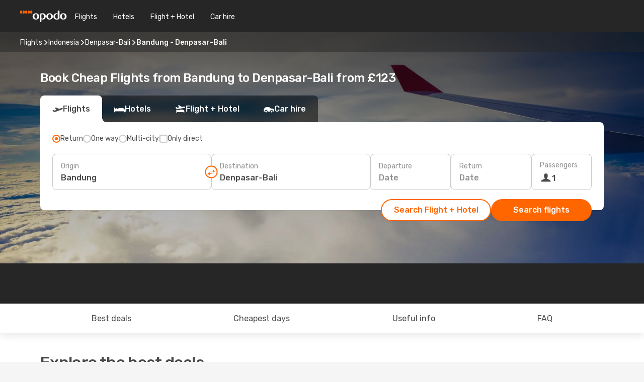

--- FILE ---
content_type: text/html;charset=utf-8
request_url: https://www.opodo.co.uk/flights/bandung-bali/BDO/DPS/
body_size: 77889
content:
<!DOCTYPE html>
<html  lang="en-GB" dir="ltr">
<head><meta charset="utf-8">
<meta name="viewport" content="width=1168">
<title>Cheap Flights from Bandung to Denpasar-Bali - Opodo</title>
<meta name="format-detection" content="telephone=no">
<link rel="preload" as="style" href="https://fonts.googleapis.com/css2?family=Rubik:wght@300;400;500;600;700&display=swap" onload="this.rel='stylesheet'">
<script type="application/ld+json">{"@context":"https://schema.org/","@type":"Product","name":"Bandung to Denpasar-Bali flights","offers":{"@type":"AggregateOffer","lowPrice":123,"priceCurrency":"GBP"}}</script>
<meta name="og:description" content="Compare cheap flights from Bandung to Denpasar-Bali and book your plane ticket ✈ No hidden fees ✓ Save time and money with Opodo">
<meta name="og:title" content="Cheap Flights from Bandung to Denpasar-Bali - Opodo">
<meta name="robots" content="index, follow">
<meta name="og:image" content="https://www.opodo.co.uk/images/landingpages/destinations/1920x800/destination-default_1920x800.jpg">
<meta name="og:type" content="website">
<meta name="description" content="Compare cheap flights from Bandung to Denpasar-Bali and book your plane ticket ✈ No hidden fees ✓ Save time and money with Opodo">
<meta name="og:url" content="https://www.opodo.co.uk/flights/bandung-denpasar-bali/BDO/DPS/" rel="og:url">
<link rel="canonical" href="https://www.opodo.co.uk/flights/bandung-denpasar-bali/BDO/DPS/" data-hid="e3fa780">
<link rel="alternate" href="https://www.opodo.pt/voos/bandung-bali/BDO/DPS/" hreflang="pt">
<link rel="alternate" href="https://www.opodo.de/fluege/bandung-bali/BDO/DPS/" hreflang="de">
<link rel="alternate" href="https://www.opodo.fr/billets-avion/bandung-bali/BDO/DPS/" hreflang="fr">
<link rel="alternate" href="https://www.opodo.es/vuelos/bandung-bali/BDO/DPS/" hreflang="es">
<link rel="alternate" href="https://www.opodo.com.au/flights/bandung-denpasar-bali/BDO/DPS/" hreflang="en-AU">
<link rel="alternate" href="https://www.opodo.at/fluege/bandung-bali/BDO/DPS/" hreflang="de-AT">
<link rel="alternate" href="https://www.opodo.com/flights/bandung-denpasar-bali/BDO/DPS/" hreflang="x-default">
<link rel="alternate" href="https://www.opodo.nl/vliegtickets/bandung-bali/BDO/DPS/" hreflang="nl">
<link rel="alternate" href="https://www.opodo.co.uk/flights/bandung-denpasar-bali/BDO/DPS/" hreflang="en-GB">
<link rel="icon" href="/images/onefront/bluestone/OP/favicon.ico" type="image/x-icon" data-hid="2c9d455">
<script src="https://securepubads.g.doubleclick.net/tag/js/gpt.js" async="async"></script>
<script>
                    var gptadslots = [];
                    var googletag = googletag || {cmd:[]};
                    googletag.cmd.push(function() {
                        //Adslot 1 declaration
                        gptadslots.push(googletag.defineSlot('/4121/uk_sites/opodo.co.uk/sslp_dest', [[970,90],[970,250],[728,90]], 'top')
                            .setTargeting('pos', ['top'])
                            .addService(googletag.pubads()));
                        googletag.pubads().enableSingleRequest();
                        googletag.pubads().setTargeting('sslp_dest', [ 'BDO-DPS' ]);
                        googletag.pubads().collapseEmptyDivs();
                        googletag.enableServices();
                    });
                </script>
<link rel="shortcut icon" href="/images/onefront/bluestone/OP/favicon.ico" type="image/x-icon" data-hid="9ad5b89">
<script type="text/javascript" data-hid="1a304df">
        var CONFIG_COOKIES_PURPOSE = {
            content_personalization: ["ngStorage"]
        };

        var GA_custom_dimension = {
            label: 'cmp_ad_agreement',
            purpose: 'advertising_personalization',
            vendor: 'google'
        };

        var GA_consent = {
            label: 'google_analytics_consent',
            vendor: 'c:googleana-2kgJLL8H'
        };

        var didomiStatus = null;
        var pageLanguage = 'en';

        function setDidomiListeners() {
            window.didomiEventListeners = window.didomiEventListeners || [];
            setDidomiPush();
        }

        function setDidomiPush() {
            window.didomiEventListeners.push({
                event: 'consent.changed',
                listener: function() {
                    doActionsOnConsentChanged();
                }
            });
        }

        function doActionsOnConsentChanged() {
            updateDidomiStatus();

            setGACustomDimension();

            setGAConsentInDataLayer();
        }

        function setGACustomDimension() {
            var customDimensionValue = isConsentSet() ? isVendorEnabled(GA_custom_dimension.vendor) : false;

            pushInDatalayer(GA_custom_dimension.label, customDimensionValue);
        }

        function setGAConsentInDataLayer() {
            var consentGA = isConsentSet() ? isVendorEnabled(GA_consent.vendor) : true;

            pushInDatalayer(GA_consent.label, consentGA);
        }

        function pushInDatalayer(label, value) {
            var objPush = {};
            objPush[label] = ''+value+'';

            window.dataLayer.push(objPush);
        }

        function updateDidomiStatus() {
            didomiStatus = Didomi.getUserConsentStatusForAll();
        }

        function isCookieEnabled(cookieName) {
            return (isConsentSet() && didomiStatus.purposes.enabled.indexOf(getCookieType(cookieName)) !== -1);
        }

        function isPurposeEnabled(purposeName) {
            return didomiStatus.purposes.enabled.indexOf(purposeName) !== -1;
        }

        function isVendorEnabled(vendorName) {
            return didomiStatus.vendors.enabled.indexOf(vendorName) !== -1;
        }

        function isConsentSet() {
            return didomiStatus !== null && (didomiStatus.purposes.enabled.length !== 0 || didomiStatus.purposes.disabled.length !== 0);
        }

        function getCookieType(cookieName) {
            for (var type in CONFIG_COOKIES_PURPOSE) {
                if (CONFIG_COOKIES_PURPOSE[type].indexOf(cookieName) !== -1) {
                    return type;
                }
            }
        }

        setDidomiListeners();
    </script>
<script type="text/javascript" data-hid="4a299c0">
        //Read Cookies
        var cookiesArray = [],
            cookies,
            mktTrack,
            mktportal,
            device_gtm = 'D',
            id_gtm = 'GTM-KKLQKF';

        function initReadCookies() {
            cookiesArray.push(document.cookie.match(/(device=[^;]+)/)[0]);

            mktTrack = document.cookie.match(/((mktTrack)=[^;]+)/);
            mktportal = document.cookie.match(/((mktportal)=[^;]+)/);

            mktTrack ? cookiesArray.push(mktTrack[0]) : '';
            mktportal ? cookiesArray.push(mktportal[0]) : '';

            cookies = createCookieObj(cookiesArray);

            if(cookies.device === 'tablet'){
                device_gtm = 'T';
            } else if (cookies.device === 'mobile') {
                device_gtm = 'M';
            }
        }

        function createCookieObj(c_value) {
            var obj = {},
                t_arr;

            if (c_value !== undefined) {
                for (var i = c_value.length - 1; i >= 0; i--) {
                    t_arr = c_value[i].split(/=(.+)/);
                    obj[t_arr[0]] = t_arr[1];
                }
            } else {
                obj = {
                    utmcsr: 'no_GA',
                    utmcmd: 'no_GA'
                }
            }
            return obj;
        }

        function getCookie (name) {
            const nameEQ = name + '=';
            const ca = document.cookie.split(';');
            for (let i = 0; ca.length > i; i++) {
                let c = ca[i];
                while (c.charAt(0) === ' ') { c = c.substring(1, c.length); }
                if (c.indexOf(nameEQ) === 0) { return c.substring(nameEQ.length, c.length); }
            }
            return null;
        }

        initReadCookies();
    </script>
<script type="text/javascript" data-hid="40ffd0a">
        function getParamMktportal() {
            var resultRegExp = document.location.search.match(/(MPortal|mktportal)=([^&]+)/);
            return resultRegExp !== null ? resultRegExp[2] : "";
        }

        function setCookie(name,value, days) {
            var expires = 60 * 60 * 24 * days;
            var domainName = '.opodo.co.uk';

            if (cookies.mktportal === undefined || value !== "") {
                document.cookie = name + "=" + (value || "")  + "; max-age=" + expires + "; path=/; domain=" + domainName;

                cookies.mktportal = value;
            }
        }

        setCookie("mktportal", getParamMktportal(), 30);
    </script>
<script type="text/javascript" data-hid="15f630e">
        function getCountry() {
            return 'UK';
        }

        var dataLayerConfiguration = {
            site_type: device_gtm,
            page_url : document.location.pathname + document.location.search,
            cod_lang: 'en'+'_'+getCountry(),
            page_category: 'SSLP_city_pairs',
            sso: sessionStorage.getItem("thirdPartyTrackingData") ? sessionStorage.getItem("thirdPartyTrackingData").search('SSO_1') !== -1 : false,
            mktsession_id: getCookie('mktSession') || '',
        };

        var dataLayerABConf = {};

        if(cookies.mktportal) {
            dataLayerABConf.mktportal = cookies.mktportal;
        }

        (function prepareDataLayerConfiguration() {
            for (var property in dataLayerABConf) {
                if (dataLayerABConf.hasOwnProperty(property)) {
                    dataLayerConfiguration[property] = dataLayerABConf[property];
                }
            }
        })();

        analyticsEvent = function() {};
        window.dataLayer = window.dataLayer || [];

        dataLayer.push(dataLayerConfiguration);

        // Init custom dimensions
        setGACustomDimension();
        setGAConsentInDataLayer();
    </script>
<script type="text/javascript" data-hid="196944d">
        var tc_values = cookies.mktTrack ? cookies.mktTrack.match(/([^|]+)/g) : undefined,
        tc_obj = createCookieObj(tc_values),
        tc_device = cookies.device.substring(0,1),
        DEFAULT_UTM_SOURCE = 'google',
        DEFAULT_UTM_MEDIUM = 'cpc',
        arrival_city_code = '',
        departure_city_code = '';

        /**
         * @brief This function reads cookies and updates  value for variables tc_vars.mkt_utm.
         * @pre tc_vars object should be created before
         * @post tc_vars.mkt_utm_campaign_cookie, tc_vars.mkt_utm_source_cookie and tc_vars.mkt_utm_medium_cookie
         * are updated with the mktTrack cookie values.
         */
        function updateUtm() {
            initReadCookies();
            let tc_values = cookies.mktTrack ? cookies.mktTrack.match(/([^|]+)/g) : undefined;
            tc_obj = createCookieObj(tc_values);

            tc_vars.mkt_utm_campaign_cookie = tc_obj.utmccn || '';
            tc_vars.mkt_utm_source_cookie = tc_obj.utmcsr || '';
            tc_vars.mkt_utm_medium_cookie = tc_obj.utmcmd || '';

            (function checkAndSetGAClientId(maxCalls = 10, currentCall = 0) {
                const gaClientId = getGoogleAnalyticsClientId(getCookie('_ga'));
                if (gaClientId) {
                    window.tc_vars = window.tc_vars || {};
                    window.tc_vars.ext_ga_client_id = gaClientId;
                } else if (currentCall < maxCalls) {
                    setTimeout(() => checkAndSetGAClientId(maxCalls, currentCall + 1), 800);
                }
            })();
        }

        function getGoogleAnalyticsClientId(cookieValue) {
            if (cookieValue) {
                const parts = cookieValue.split('.');
                if (parts.length === 4) {
                    return parts[2] + '.' + parts[3];
                }
            }
            return '';
        }
    </script>
<script type="text/javascript" data-hid="bd33ae">
        //gclid is a tracking parameter used by Google to pass information to Google Analytics and Adwords
        if (tc_obj.utmgclid) {
            tc_obj.utmcsr = DEFAULT_UTM_SOURCE;
            tc_obj.utmcmd = DEFAULT_UTM_MEDIUM;
        }

        var tc_vars = {
            env_template : 'sslp',
            env_work : 'prod',
            env_market : getCountry(),
            env_language : 'en',
            env_site_type: tc_device,
            env_brand_code: 'O',
            env_brand: 'opodo',
            env_currency_code: 'GBP',
            page_category: 'sslp',
            page_url: window.location.href.split('?')[0],
            page_name: 'sslp_CityPair',
            mkt_utm_campaign_cookie: tc_obj.utmccn || '',
            mkt_utm_source_cookie: tc_obj.utmcsr || '',
            mkt_utm_medium_cookie: tc_obj.utmcmd || '',
            mkt_utm_content_cookie: tc_obj.utmcct || '',
            mkt_utm_term_cookie: tc_obj.utmctr || '',
            mkt_portal: cookies.mktportal || '',
            flight_arrival_city_code: arrival_city_code,
            flight_departure_city_code: departure_city_code,
            edo_browser_id: sessionStorage.getItem('tc_vars') ? JSON.parse(sessionStorage.getItem('tc_vars'))?.edo_browser_id : '',
        };
    </script>
<script type="text/javascript" data-hid="30ab8af">
        function reloadTMSContainer () {
            tC.container.reload({events: {page: [{},{}]}});
        }
    </script>
<script async onload="reloadTMSContainer()" src="//cdn.tagcommander.com/4250/tc_eDreamsODIGEO_79.js" data-hid="12eab05"></script>
<script type="text/javascript" data-hid="4bb012b">
        function setDidomiConfig() {
            const config = {
                app: {
                    privacyPolicyURL: 'https://www.opodo.co.uk/privacy-policy/',
                },
                languages: {
                    enabled: [pageLanguage],
                    default: pageLanguage
                }
            };

            window.didomiConfig = config;
        }

        window.didomiOnReady = window.didomiOnReady || [];
        window.didomiOnReady.push(didomiReady);


        function didomiReady() {
            updateDidomiStatus();

            setGACustomDimension();

            setGAConsentInDataLayer();

            updateUtm();

            loadGTM(window,document,'script','dataLayer',id_gtm);

            if (window?.dataLayer) {
                window.dataLayer[0].didomiExperimentId = window?.tc_array_events?.didomiExperimentId;
                window.dataLayer[0].didomiExperimentUserGroup = window?.tc_array_events?.didomiExperimentUserGroup;
            }
        }

        function didomiTimeout() {
            if (!didomiStatus) {
                loadGTM(window,document,'script','dataLayer',id_gtm);
                tC.event.didomiReady(window, {"didomiVendorsConsent": "fallBackConsent"});
            }
        }

        function didomiLoader() {
            setTimeout(didomiTimeout, 5000);

            didomiLoadScript('c81d422d-223b-4c8a-8b2e-099d6fa3acb9');
        }

        function didomiLoadScript(didomiApiKey) {
            window.gdprAppliesGlobally=true;
            function a(e){
                if(!window.frames[e]){
                    if(document.body&&document.body.firstChild){
                        var t=document.body;
                        var n=document.createElement("iframe");
                        n.style.display="none";
                        n.name=e;
                        n.title=e;
                        t.insertBefore(n,t.firstChild)
                    }
                    else{
                        setTimeout(function(){a(e)},5)
                    }
                }
            }
            function e(n,r,o,c,s){
                function e(e,t,n,a){
                    if(typeof n!=="function"){return}
                    if(!window[r]){
                        window[r]=[]
                    }
                    var i=false;
                    if(s){
                        i=s(e,t,n)
                    }
                    if(!i){
                        window[r].push({command:e,parameter:t,callback:n,version:a})
                    }
                }
                e.stub=true;
                function t(a){
                    if(!window[n]||window[n].stub!==true){return}
                    if(!a.data){return}
                    var i=typeof a.data==="string";
                    var e;
                    try{e=i?JSON.parse(a.data):a.data}
                    catch(t){return}
                    if(e[o]){
                        var r=e[o];
                        window[n](r.command,r.parameter,function(e,t){
                            var n={};
                            n[c]={returnValue:e,success:t,callId:r.callId};
                            a.source.postMessage(i?JSON.stringify(n):n,"*")
                        },r.version)
                    }
                }
                if("undefined"[n]!=="function"){
                    window[n]=e;
                    if(window.addEventListener){
                        window.addEventListener("message",t,false)
                    }
                    else{
                        window.attachEvent("onmessage",t)}
                }
            }
            e("__tcfapi","__tcfapiBuffer","__tcfapiCall","__tcfapiReturn");a("__tcfapiLocator");

            (function(e){
                var t=document.createElement("script");
                t.id="spcloader";
                t.type="text/javascript";
                t.async=true;
                t.src="https://sdk.privacy-center.org/"+e+"/loader.js?target="+document.location.hostname;t.charset="utf-8";
                var n=document.getElementsByTagName("script")[0];
                n.parentNode.insertBefore(t,n)
            })(didomiApiKey);
        }

        setDidomiConfig();

       didomiLoader();
    </script>
<script type="text/javascript" data-hid="7f260c0">
        domainName = 'opodo.co.uk';
        domainNameSearch = 'www.opodo.co.uk';
        //If an AB test is running the placeholder will be replaced by a push instruction
        //to set the ga custom dimensions with the value of MultitestCfg partitions winners:

        var countryCode = getCountry();
        var lang = 'en';
    </script>
<script type="text/javascript" data-hid="f37a6b">
        function loadGTM (w,d,s,l,i){w[l]=w[l]||[];w[l].push({'gtm.start':
        new Date().getTime(),event:'gtm.js'});var f=d.getElementsByTagName(s)[0],
        j=d.createElement(s),dl=l!='dataLayer'?'&amp;l='+l:'';j.async=true;j.src=
        '//www.googletagmanager.com/gtm.js?id='+i+dl;f.parentNode.insertBefore(j,f);
        }
    </script>
<script type="text/javascript" data-hid="777b523">
        /**
         * @desc This function is used in an intervals in order to check if the mktTrack cookie value changes, in this case
         * it performs a push into dataLayer object with the new value.
         * @post If the push is done, the interval is stoped.
         */
        function mktTrackCookieUpdate(cookie) {
            dataLayer.push({'event': 'mkttrack', 'mktTrack':cookie.match(new RegExp('mktTrack=([^;]+)'))[1]});
        }

        function doTrack() {
            var mktportal = cookies["mktportal"] === undefined ? "" : cookies["mktportal"];
            track('OPUK', mktportal, 'SSLP', false, mktTrackCookieUpdate);
        }

        function loadScript(src, callback) {
            var a = document.createElement('script'),
                f = document.getElementsByTagName('head')[0];

            a.async = true;
            a.type = 'text/javascript';
            a.src = src;

            if (callback !== null){
                if (a.readyState) { // IE, incl. IE9
                    a.onreadystatechange = function() {
                        if (a.readyState == "loaded" || a.readyState == "complete") {
                            a.onreadystatechange = null;
                            callback();
                        }
                    };
                } else {
                    a.onload = function() { // Other browsers
                        callback();
                    };
                }
            }

            f.appendChild(a);
        }
    </script>
<script type="text/javascript" data-hid="7ca9d41">loadScript("/marketing-channel/client/v3/marketing-channel.min.js", doTrack);</script>
<script type="application/ld+json">{"@context":"https://schema.org/","@type":"FAQPage","mainEntity":[{"@type":"Question","name":"Is it possible to purchase a flexible ticket for my flight from Bandung to Denpasar-Bali?","acceptedAnswer":{"@type":"Answer","text":"At Opodo we want to make sure that your travel plans are not affected by any cancelation as well as any possible restrictions Indonesia may apply when travelling from Bandung. Is your flight cancelled? We've got your back! With our flexible ticket guarantee you can decide if you want to book another flight - free of rebooking fee - or get a full refund!"}},{"@type":"Question","name":"How can I find cheap flights from Bandung to Denpasar-Bali at Opodo?","acceptedAnswer":{"@type":"Answer","text":"The cheapest price for a flight from Bandung to Denpasar-Bali is 123 £. At Opodo we use different machine learned based methodologies to find our costumers the best option available, considering airline combinations, stopovers and direct flights as well as different criteria for inbound and outbound journeys."}},{"@type":"Question","name":"Is Denpasar-Bali expensive to visit compared to Bandung?","acceptedAnswer":{"@type":"Answer","text":"If you compare transportation prices, the taxi ride in Denpasar-Bali costs an average of 0.34 GBP, 36% cheaper than Bandung, with a fare of 0.53 GBP, While train tickets costs 9% less in Denpasar-Bali: 0.20 GBP against 0.22 GBP in Bandung. If you compare the price of a lunch meal, however, you can find it from 2.21 GBP in Denpasar-Bali, 101% more than the 1.10 GBP in Bandung. The price of the coffee is around 44% more expensive in Denpasar-Bali, with an average of 1.71 GBP , while in Bandung the coffee costs 1.19 GBP."}},{"@type":"Question","name":"When is the best time to book a flight from Bandung to Denpasar-Bali?","acceptedAnswer":{"@type":"Answer","text":"The most popular months to book a flight from Bandung to Denpasar-Bali are February, March and June, based on the searches of our customers."}},{"@type":"Question","name":"When is the best time to travel from Bandung to Denpasar-Bali?","acceptedAnswer":{"@type":"Answer","text":"The best time of the year to go to Denpasar-Bali when flying from Bandung depends on several preference factors like climate, seasonality and, of course, price. When it comes to popularity, April is the top 1º month to fly to Denpasar-Bali from Bandung in terms of searches from our customer, followed by July and June. If you prefer to avoid high peaks of turism, however, and escape a crowded period, October, September and August are the months with less volume of searchs for the route Bandung - Denpasar-Bali."}},{"@type":"Question","name":"How long does the flight take to go from Bandung to Denpasar-Bali?","acceptedAnswer":{"@type":"Answer","text":"The total flight time between Bandung and Denpasar-Bali is of around 02:25 hours on average, considering an average distance of 876 km, for both direct and indirect flights for the route (which may have 1 or more stops in other cities in between)."}},{"@type":"Question","name":"How is the weather in Denpasar-Bali compared to Bandung?","acceptedAnswer":{"@type":"Answer","text":"While in Bandung the temperatures can reach an average of 27.82 ºC in summer, with precipitation levels up to 9 mm ,Denpasar-Bali's temperatures can go up to 31.76 ºC during the hot season, with 9 mm average of rain rate . In winter, however, weather indicators show around 18.7 ºC in Denpasar-Bali, compared to the 12.7 ºC average degrees reported in Bandung. During the winter period, Bandung can register 3 mm precipitation, while Denpasar-Bali have an average of 2.3 mm rain level."}},{"@type":"Question","name":"Which are the airlines with flights from Bandung to Denpasar-Bali?","acceptedAnswer":{"@type":"Answer","text":"Airlines with direct flights departing from Bandung to Denpasar-Bali are: Air Asia Indonesia. Lion Air. Garuda Indonesia. Thai Lion Air, stopping in Kuala Lumpur for 150 minutes minimum. Garuda Indonesia, with 165 minutes scale in Surabaya. Garuda Indonesia, with 505 minutes scale in Jakarta."}}]}</script>
<link rel="stylesheet" href="/sslp-itinerary-frontend/static-content/_nuxt/op.1ace6eef.css">
<link rel="modulepreload" as="script" crossorigin href="/sslp-itinerary-frontend/static-content/_nuxt/entry.4c5b1b07.js">
<link rel="modulepreload" as="script" crossorigin href="/sslp-itinerary-frontend/static-content/_nuxt/op.26a57ee4.js">
<link rel="modulepreload" as="script" crossorigin href="/sslp-itinerary-frontend/static-content/_nuxt/AirlineInterlinking.b0c3e142.js">
<link rel="modulepreload" as="script" crossorigin href="/sslp-itinerary-frontend/static-content/_nuxt/SslpHead.a26891f7.js">
<link rel="modulepreload" as="script" crossorigin href="/sslp-itinerary-frontend/static-content/_nuxt/common.a0bac133.js">
<link rel="modulepreload" as="script" crossorigin href="/sslp-itinerary-frontend/static-content/_nuxt/nuxt-link.11c68e6d.js">
<link rel="modulepreload" as="script" crossorigin href="/sslp-itinerary-frontend/static-content/_nuxt/vue.f36acd1f.7777f8dd.js">
<link rel="modulepreload" as="script" crossorigin href="/sslp-itinerary-frontend/static-content/_nuxt/useFetchRouteDetails.4b864a8f.js">
<link rel="modulepreload" as="script" crossorigin href="/sslp-itinerary-frontend/static-content/_nuxt/CheapestTimeToFly.21fe8833.js">
<link rel="modulepreload" as="script" crossorigin href="/sslp-itinerary-frontend/static-content/_nuxt/useInterlink.4f85ba70.js">
<link rel="modulepreload" as="script" crossorigin href="/sslp-itinerary-frontend/static-content/_nuxt/ViewMore.2d32d691.js">
<link rel="modulepreload" as="script" crossorigin href="/sslp-itinerary-frontend/static-content/_nuxt/CardPrice.0252acb6.js">
<link rel="modulepreload" as="script" crossorigin href="/sslp-itinerary-frontend/static-content/_nuxt/CityPairsPageContent.1167a4c5.js">
<link rel="modulepreload" as="script" crossorigin href="/sslp-itinerary-frontend/static-content/_nuxt/PageLayout.1d6705c5.js">
<link rel="modulepreload" as="script" crossorigin href="/sslp-itinerary-frontend/static-content/_nuxt/useSearch.334a2f4e.js">
<link rel="modulepreload" as="script" crossorigin href="/sslp-itinerary-frontend/static-content/_nuxt/useAutocomplete.fca64fc1.js">
<link rel="modulepreload" as="script" crossorigin href="/sslp-itinerary-frontend/static-content/_nuxt/DatePicker.4899b792.js">
<link rel="modulepreload" as="script" crossorigin href="/sslp-itinerary-frontend/static-content/_nuxt/PassengerRow.c7f1164e.js">
<link rel="modulepreload" as="script" crossorigin href="/sslp-itinerary-frontend/static-content/_nuxt/SeoInterlinking.1e7c9c6e.js">
<link rel="modulepreload" as="script" crossorigin href="/sslp-itinerary-frontend/static-content/_nuxt/useSeoInterlinkingLinks.e7d857f8.js">
<link rel="modulepreload" as="script" crossorigin href="/sslp-itinerary-frontend/static-content/_nuxt/InfoBlocks.814b75c4.js">
<link rel="modulepreload" as="script" crossorigin href="/sslp-itinerary-frontend/static-content/_nuxt/useInfoblocks.0166e95c.js">
<link rel="modulepreload" as="script" crossorigin href="/sslp-itinerary-frontend/static-content/_nuxt/useWidgetVisibility.b9f52156.js">
<link rel="modulepreload" as="script" crossorigin href="/sslp-itinerary-frontend/static-content/_nuxt/AutoContent.f40724ff.js">
<link rel="modulepreload" as="script" crossorigin href="/sslp-itinerary-frontend/static-content/_nuxt/DealsContainer.1770f0f6.js">
<link rel="modulepreload" as="script" crossorigin href="/sslp-itinerary-frontend/static-content/_nuxt/SeoContent.0d22491f.js">
<link rel="modulepreload" as="script" crossorigin href="/sslp-itinerary-frontend/static-content/_nuxt/useStructuredData.1ad29b06.js">
<link rel="modulepreload" as="script" crossorigin href="/sslp-itinerary-frontend/static-content/_nuxt/useLastMinuteLinks.5c9879e1.js">







<script type="module" src="/sslp-itinerary-frontend/static-content/_nuxt/entry.4c5b1b07.js" crossorigin></script></head>
<body  class="odf-bg-secondary fonts-loading loading"><div id="__nuxt"><!--[--><!--[--><header class="header"><div id="header-logo-url" class="header-logo"><svg><use href="/sslp-itinerary-frontend/static-content/_nuxt/logo-OP.e9090f22.svg#main" xlink:href="/sslp-itinerary-frontend/static-content/_nuxt/logo-OP.e9090f22.svg#main" width="100%" height="100%"></use></svg></div><div class="header-desktop-start"><div class="header-tabs odf-tabs odf-tabs-header"><!--[--><a class="header-tabs-item" href="https://www.opodo.co.uk/flights/">Flights</a><a class="header-tabs-item" href="https://www.opodo.co.uk/hotels/">Hotels</a><a class="header-tabs-item" href="https://www.opodo.co.uk/holidays/">Flight + Hotel</a><a class="header-tabs-item" href="https://carhire.opodo.co.uk/en/?clientId=314911" rel="nofollow">Car hire</a><!--]--></div></div><div class="header-desktop-end"><!--[--><!--]--><div class="currencySwitcher"><button type="button" class="currencySwitcher-outside"><img src="/images/onefront/flags/flags@2x.png" class="currencySwitcher-img currencySwitcher-img-UK" alt="UK"><span>EN</span><span> (£) </span></button><div class="currencySwitcher-inside"><div class="currencySwitcher-header"><span>Opodo is now available in the following countries:</span></div><div class="currencySwitcher-main"><div class="currencySwitcher-continents"><!--[--><div class="currencySwitcher-continent"><span class="currencySwitcher-continent-title">Europe</span><div class="currencySwitcher-countries"><!--[--><a href="https://www.opodo.pt/voos/bandung-bali/BDO/DPS/" lang="pt-PT" class="currencySwitcher-country"><img src="/images/onefront/flags/flags@2x.png" class="currencySwitcher-img currencySwitcher-img-PT" alt="PT"><span>Portugal (€)</span></a><a href="https://www.opodo.de/fluege/bandung-bali/BDO/DPS/" lang="de-DE" class="currencySwitcher-country"><img src="/images/onefront/flags/flags@2x.png" class="currencySwitcher-img currencySwitcher-img-DE" alt="DE"><span>Deutschland (€)</span></a><a href="https://www.opodo.fr/billets-avion/bandung-bali/BDO/DPS/" lang="fr-FR" class="currencySwitcher-country"><img src="/images/onefront/flags/flags@2x.png" class="currencySwitcher-img currencySwitcher-img-FR" alt="FR"><span>France (€)</span></a><a href="https://www.opodo.es/vuelos/bandung-bali/BDO/DPS/" lang="es-ES" class="currencySwitcher-country"><img src="/images/onefront/flags/flags@2x.png" class="currencySwitcher-img currencySwitcher-img-ES" alt="ES"><span>España (€)</span></a><a href="https://www.opodo.at/fluege/bandung-bali/BDO/DPS/" lang="de-AT" class="currencySwitcher-country"><img src="/images/onefront/flags/flags@2x.png" class="currencySwitcher-img currencySwitcher-img-AT" alt="AT"><span>Österreich (€)</span></a><a href="https://www.opodo.nl/vliegtickets/bandung-bali/BDO/DPS/" lang="nl-NL" class="currencySwitcher-country"><img src="/images/onefront/flags/flags@2x.png" class="currencySwitcher-img currencySwitcher-img-NL" alt="NL"><span>Nederland (€)</span></a><!--]--></div></div><div class="currencySwitcher-continent"><span class="currencySwitcher-continent-title">Oceania</span><div class="currencySwitcher-countries"><!--[--><a href="https://www.opodo.com.au/flights/bandung-denpasar-bali/BDO/DPS/" lang="en-AU" class="currencySwitcher-country"><img src="/images/onefront/flags/flags@2x.png" class="currencySwitcher-img currencySwitcher-img-AU" alt="AU"><span>Australia ($)</span></a><!--]--></div></div><!--]--></div><div class="currencySwitcher-international"><span>Or you can visit our</span><a href="https://www.opodo.com/flights/bandung-denpasar-bali/BDO/DPS/">global site</a><i aria-hidden="true"></i></div></div><div class="currencySwitcher-footer"><button type="button">Close</button></div></div></div></div></header><section class="searcher" style="background-image:linear-gradient(rgba(0, 0, 0, 0.5), rgba(0, 0, 0, 0)), url(/images/landingpages/destinations/1920x800/destination-default_1920x800.jpg);background-position-y:0%;"><div class="breadcrumb breadcrumb__dark"><ol class="breadcrumb-list" vocab="http://schema.org/" typeof="BreadcrumbList"><!--[--><li property="itemListElement" typeof="ListItem" class="breadcrumb-item"><a href="https://www.opodo.co.uk/flights/" property="item" typeof="WebPage"><span class="breadcrumb-content" property="name">Flights</span></a><i class="odf-icon odf-icon-s odf-icon-arrow-right" aria-hidden="true"></i><meta property="position" content="1"></li><li property="itemListElement" typeof="ListItem" class="breadcrumb-item"><a href="https://www.opodo.co.uk/flights/indonesia/ID/" property="item" typeof="WebPage"><span class="breadcrumb-content" property="name">Indonesia</span></a><i class="odf-icon odf-icon-s odf-icon-arrow-right" aria-hidden="true"></i><meta property="position" content="2"></li><li property="itemListElement" typeof="ListItem" class="breadcrumb-item"><a href="https://www.opodo.co.uk/flights/denpasar-bali/DPS/" property="item" typeof="WebPage"><span class="breadcrumb-content" property="name">Denpasar-Bali</span></a><i class="odf-icon odf-icon-s odf-icon-arrow-right" aria-hidden="true"></i><meta property="position" content="3"></li><li property="itemListElement" typeof="ListItem" class="breadcrumb-item"><span class="is-current breadcrumb-content" property="name">Bandung - Denpasar-Bali</span><!----><meta property="position" content="4"></li><!--]--></ol></div><header><!----><h1>Book Cheap Flights from Bandung to Denpasar-Bali from £123</h1></header><div class="searcher-body"><div><div class="searchBox"><!----><div class="searchBox-tabs"><div class="active" id="flightsTab"><i class="odf-icon-flight" aria-hidden="true"></i><span>Flights</span></div><div class="" id="hotelsTab"><i class="odf-icon-hotel" aria-hidden="true"></i><span>Hotels</span></div><div class="" id="flightsHotelTab"><i class="odf-icon-flight-hotel" aria-hidden="true"></i><span>Flight + Hotel</span></div><!----><div class="" id="carsTab"><i class="odf-icon-car" aria-hidden="true"></i><span>Car hire</span></div></div><div class="searchBox-content"><div class="searchBox-flightsTypes"><input id="return-radioButton" type="radio" checked><label class="searchBox-flightsType searchBox-flightsType-label" for="return-radioButton"><i aria-hidden="true"></i><span id="return-label">Return</span></label><input id="oneWay-radioButton" type="radio"><label class="searchBox-flightsType searchBox-flightsType-label" for="oneWay-radioButton"><i aria-hidden="true"></i><span id="oneWay-label">One way </span></label><input id="multiStop-radioButton" type="radio"><label class="searchBox-flightsType searchBox-flightsType-label" for="multiStop-radioButton"><i aria-hidden="true"></i><span id="multistop-label">Multi-city</span></label><div class="searchBox-flightsTypes-separator"></div><input id="direct-flights-checkbox" type="checkbox"><label class="searchBox-flightsType searchBox-flightsType-label searchBox-flightsType--direct" for="direct-flights-checkbox"><i class="odf-icon-tick" aria-hidden="true"></i><span>Only direct</span></label></div><!----><div class="searchBox-body"><div class="searchBox-rows"><div style="display:none;" class="searchBox-calendar"><div class="searchBox-calendar-window"><div class="datepicker" style="transform:translateX(0px);"><!--[--><!--]--><!--[--><!--]--></div></div><div class="searchBox-calendar-arrow-container-left"><button class="searchBox-calendar-arrow" disabled><i class="odf-icon odf-icon-arrow-left" aria-hidden="true"></i></button></div><div class="searchBox-calendar-arrow-container-right"><button class="searchBox-calendar-arrow"><i class="odf-icon odf-icon-arrow-right" aria-hidden="true"></i></button></div><div class="searchBox-close"><!----><!----><button id="done-button" class="button-primary button__fit mis-auto">Close</button></div></div><!--[--><div class="searchBox-row"><div class="searchBox-row-inputs"><div class="searchBox-row-cities searchBox-row-collapse"><div id="ORIGIN-location-0" class="searchBox-box"><!----><label>Origin</label><!--[--><input value="" placeholder="Where from?" type="text" maxlength="128" autocapitalize="off" autocorrect="off" autocomplete="off" spellcheck="false"><!----><!--]--><!----><!----></div><button class="searchBox-swapButton" type="button"><i class="searchBox-swapButton-icon" aria-hidden="true"></i></button><div id="DESTINATION-location-0" class="searchBox-box"><!----><label>Destination</label><!--[--><input value="" placeholder="Where to?" type="text" maxlength="128" autocapitalize="off" autocorrect="off" autocomplete="off" spellcheck="false"><!----><!--]--><!----><!----></div></div><div class="searchBox-row-dates searchBox-row-collapse"><div id="OUTBOUND-date-0" class="searchBox-box searchBox-box-date"><!----><label>Departure</label><span class="searchBox-box-placeholder">Date</span><!----><!----></div><div id="INBOUND-date-0" class="searchBox-box searchBox-box-date"><!----><label>Return</label><span class="searchBox-box-placeholder">Date</span><!----><!----></div></div></div><div class="searchBox-row-action"><!--[--><div id="passenger-selector" class="searchBox-box searchBox-box-passengers"><label>Passengers</label><div class="searchBox-passengers-input"><i class="odf-icon-pax" aria-hidden="true"></i><span class="searchBox-box-plain-text">1</span></div></div><!----><!--]--><!----><!----></div></div><!--]--></div><!----></div><!----><div class="searchBox-buttons"><button id="search-dp-btn">Search Flight + Hotel</button><button id="search-btn">Search flights</button><!----><!----></div></div><!----></div></div></div><div class="trustpilot-container"><div class="trustpilot"><span></span></div></div></section><div class="promo-static-banner promo-banner-id__hotel-super-sale promo-static-banner__align-center" style="--bg-image:url(&#39;/images/campaign/hotel_days/2026_1/SSLP/SSLP-banner-DESKTOP-OP-en_GB.png&#39;);"><div class="promo-static-banner-img"></div><!----></div><!----><!----><div class="advertBanner"><div id="top" style="display:none;"></div></div><!----><!--[--><section id="best-deals" class="lastMinute"><header><div class="lastMinute-title"><h2>Explore the best deals</h2><span class="lastMinute-subtitle">Discover the cheapest flights from Bandung to Denpasar-Bali</span></div><!--[--><img class="lastMinute-tag" src="/images/landingpages/assets/discountTag.png" alt="emptyFilter"><div class="lastMinute-tabs"><div class="lastMinute-title-bottom"></div><span>Filter by</span><button class="" type="button">Return</button><button class="active" type="button">One way </button></div><!--]--></header><!--[--><!--[--><!--[--><div class="lastMinute-deals lastMinute-deals__hidden"><!--[--><a class="lastMinute-card card-highest-discount" href="https://www.opodo.co.uk/travel/?locale=en_GB#results/type=R;buyPath=1003;from=3815;to=2529;dep=2026-03-05;ret=2026-03-11;adults=1;children=0;infants=0;internalSearch=false;collectionmethod=false;trainSearch=false;" rel="nofollow" style="" name="deal"><div class="lastMinute-card-title"><span>Thu 5 Mar</span><span> - Wed 11 Mar</span></div><div class="lastMinute-card-flightsInfo"><div><img loading="lazy" width="24" height="24" alt="Wings Air" src="https://www.opodo.co.uk/images/onefront/airlines/smIW.gif"><div class="lastMinute-card-flightInfo"><div class="lastMinute-card-flightInfo-carrier"><span class="lastMinute-card-flightInfo-date">Wings Air</span><span class="lastMinute-card-flightInfo-stops">1 stop</span></div><div class="lastMinute-card-flightInfo-cities"><span>BDO</span><span> - DPS</span></div></div></div><div><img loading="lazy" width="24" height="24" alt="Lion Air" src="https://www.opodo.co.uk/images/onefront/airlines/smJT.gif"><div class="lastMinute-card-flightInfo"><div class="lastMinute-card-flightInfo-carrier"><span class="lastMinute-card-flightInfo-date">Lion Air</span><span class="lastMinute-card-flightInfo-stops">1 stop</span></div><div class="lastMinute-card-flightInfo-cities"><span>DPS</span><span> - BDO</span></div></div></div></div><div class="card-price"><!----><div class="card-price-container"><div class="card-price-item__prefix card-price-item card-price-item__default"><span>244</span><span>£</span></div><div class="card-price-item__prefix card-price-item card-price-item__prime"><span>237</span><span>£</span></div></div><span class="card-price-subtext">Prime price per passenger</span></div></a><!--]--></div><!--]--><!----><!--]--><!--[--><!--[--><div class="lastMinute-deals"><!--[--><a class="lastMinute-card card-highest-discount" href="https://www.opodo.co.uk/travel/?locale=en_GB#results/type=O;buyPath=1003;from=3815;to=2529;dep=2026-03-08;adults=1;children=0;infants=0;internalSearch=false;collectionmethod=false;trainSearch=false;" rel="nofollow" style="" name="deal"><div class="lastMinute-card-title"><span>Sun 8 Mar</span><!----></div><div class="lastMinute-card-flightsInfo"><div><img loading="lazy" width="24" height="24" alt="Wings Air" src="https://www.opodo.co.uk/images/onefront/airlines/smIW.gif"><div class="lastMinute-card-flightInfo"><div class="lastMinute-card-flightInfo-carrier"><span class="lastMinute-card-flightInfo-date">Wings Air</span><span class="lastMinute-card-flightInfo-stops">1 stop</span></div><div class="lastMinute-card-flightInfo-cities"><span>BDO</span><span> - DPS</span></div></div></div><!----></div><div class="card-price"><!----><div class="card-price-container__horitzontal card-price-container"><div class="card-price-item__prefix card-price-item card-price-item__default"><span>127</span><span>£</span></div><div class="card-price-item__prefix card-price-item card-price-item__prime"><span>123</span><span>£</span></div></div><span class="card-price-subtext">Prime price per passenger</span></div></a><a class="lastMinute-card" href="https://www.opodo.co.uk/travel/?locale=en_GB#results/type=O;buyPath=1003;from=3815;to=2529;dep=2026-03-12;adults=1;children=0;infants=0;internalSearch=false;collectionmethod=false;trainSearch=false;" rel="nofollow" style="" name="deal"><div class="lastMinute-card-title"><span>Thu 12 Mar</span><!----></div><div class="lastMinute-card-flightsInfo"><div><img loading="lazy" width="24" height="24" alt="Wings Air" src="https://www.opodo.co.uk/images/onefront/airlines/smIW.gif"><div class="lastMinute-card-flightInfo"><div class="lastMinute-card-flightInfo-carrier"><span class="lastMinute-card-flightInfo-date">Wings Air</span><span class="lastMinute-card-flightInfo-stops">1 stop</span></div><div class="lastMinute-card-flightInfo-cities"><span>BDO</span><span> - DPS</span></div></div></div><!----></div><div class="card-price"><!----><div class="card-price-container__horitzontal card-price-container"><div class="card-price-item__prefix card-price-item card-price-item__default"><span>134</span><span>£</span></div><div class="card-price-item__prefix card-price-item card-price-item__prime"><span>130</span><span>£</span></div></div><span class="card-price-subtext">Prime price per passenger</span></div></a><!--]--></div><!--]--><!----><!--]--><!--]--><div class="disclaimer"><i aria-hidden="true"></i><span>The prices shown on this page were available within the last 20 days for the specified periods and should not be considered the final price offered. Please note that availability and prices are subject to change.</span></div></section><section id="cheapest-days" class="cheapestTime"><header><div class="cheapestTime-title"><h2>Cheapest time to fly from Bandung to Denpasar-Bali</h2><span>If you’re planning to fly this route soon, keep in mind that the lowest fares are usually available <strong>in the middle of</strong> <strong>February</strong>. Take advantage of this period to save on your flight tickets and make the most of your trip. Please note that prices may change after your search.</span></div><div class="cheapestTime-tabs"><span>Filter by</span><button class="">Return</button><button class="active">One way </button></div></header><div class="cheapestTime-main"><div class="cheapestTime-info" style="transform:translateX(calc(NaNpx - 50%));"><span class="cheapestTime-info-date">week: 16 Feb - 22 Feb</span><div class="cheapestTime-info-search"><span class="cheapestTime-info-price">Flights from just <span>£117</span></span><a alt="Go to search" href="https://www.opodo.co.uk/travel/?locale=en_GB#results/type=O;buyPath=1003;from=null;to=null;dep=2026-02-19;adults=1;children=0;infants=0;internalSearch=false;collectionmethod=false;" rel="nofollow"><button>Search</button></a></div></div><div class="cheapestTime-container"><!--[--><div class="cheapestTime-column__noPrice cheapestTime-column" style="height:0px;"><i aria-hidden="true"></i><!----></div><div class="cheapestTime-column" style="height:187.36214605067065px;"><span>£126</span><!----></div><div class="cheapestTime-column" style="height:192.51862891207156px;"><span>£130</span><!----></div><div class="cheapestTime-column__selected cheapestTime-column" style="height:174.3666169895678px;"><span>£117</span><div class="cheapestTime-column__selected-line"></div></div><div class="cheapestTime-column__noPrice cheapestTime-column" style="height:0px;"><i aria-hidden="true"></i><!----></div><div class="cheapestTime-column" style="height:187.8688524590164px;"><span>£127</span><!----></div><div class="cheapestTime-column" style="height:200px;"><span>£135</span><!----></div><div class="cheapestTime-column__noPrice cheapestTime-column" style="height:0px;"><i aria-hidden="true"></i><!----></div><div class="cheapestTime-column__noPrice cheapestTime-column" style="height:0px;"><i aria-hidden="true"></i><!----></div><div class="cheapestTime-column__noPrice cheapestTime-column" style="height:0px;"><i aria-hidden="true"></i><!----></div><div class="cheapestTime-column__noPrice cheapestTime-column" style="height:0px;"><i aria-hidden="true"></i><!----></div><div class="cheapestTime-column__noPrice cheapestTime-column" style="height:0px;"><i aria-hidden="true"></i><!----></div><!--]--></div><div class="cheapestTime-months"><!----><!--[--><span class="cheapestTime-month__has-sibling">January</span><span class="">February</span><span class=""></span><span class=""></span><span class="cheapestTime-month__has-sibling"></span><span class="">March</span><span class=""></span><span class=""></span><span class=""></span><span class="cheapestTime-month__has-sibling"></span><span class="">April</span><span class=""></span><!--]--><i class="cheapestTime-months-next" aria-hidden="true"></i></div></div></section><div id="useful-info" class="infoblock"><div class="carousel carousel__white"><div class="carousel-arrow-container carousel-arrow-container-left"><!----></div><div class="carousel-arrow-container carousel-arrow-container-right"><!----></div><div class="carousel-window"><div class="carousel-items" style="transform:translateX(-0px);display:flex;gap:64px;transition:transform 0.3s ease;"><!--[--><!--[--><div class="infoblock-block"><span class="infoblock-block-title">Flight Duration</span><span class="infoblock-block-code">5 h and 15 m</span><span class="infoblock-block-text">Flights between Bandung and Denpasar-Bali take, on average, 5 h and 15 m minutes, but the time can vary according to other factors</span></div><div class="infoblock-block"><span class="infoblock-block-title">Cheapest flight</span><span class="infoblock-block-code">£122</span><span class="infoblock-block-text">Cheapest price for a flight between Bandung and Denpasar-Bali found by our customers in the last 72 hours</span></div><div class="infoblock-block"><span class="infoblock-block-title">Departing Airport</span><span class="infoblock-block-code">Husein Sastranegara International Airport</span><span class="infoblock-block-text">The airport Husein Sastranegara International Airport is the departure airport operating flights between Bandung and Denpasar-Bali</span></div><div class="infoblock-block"><span class="infoblock-block-title">Arriving Airport</span><span class="infoblock-block-code">Ngurah Rai Airport (Bali International Airport)</span><span class="infoblock-block-text">Flights departing Bandung with Denpasar-Bali as destination arrive at Ngurah Rai Airport (Bali International Airport)</span></div><div class="infoblock-block"><span class="infoblock-block-title">High season</span><span class="infoblock-block-code">December</span><span class="infoblock-block-text">According to search data from our customers, December is the busiest time to fly from Bandung to Denpasar-Bali</span></div><div class="infoblock-block"><span class="infoblock-block-title">Best time to book</span><span class="infoblock-block-code">December</span><span class="infoblock-block-text">According to real data December is the most popular time to book a flight to Denpasar-Bali when departing from Bandung</span></div><!--]--><!--]--></div></div></div></div><!----><section class="widgetSeoContainer"><div><div class="routeInfo-sections"><div class="costComparison"><h4>Currency and price comparison</h4><!--[--><!--[--><div class="costComparison-items"><!--[--><div style="" class="costComparison-item"><div class="costComparison-item-header"><span>Train</span><span>Local, one-way ticket</span></div><div class="costComparison-item-graph" style="--percentage:171.42857142857142deg;"><i class="odf-icon-subway" aria-hidden="true"></i><div class="costComparison-item-data"><span>10%</span><span>Trains in Denpasar-Bali are 10% cheaper than in Bandung.</span></div></div><div class="costComparison-item-cities"><div class="costComparison-item-city"><span class="costComparison-item-city-name">Bandung</span><span class="costComparison-item-city-price">£0.22</span></div><div class="costComparison-item-city"><span class="costComparison-item-city-name">Denpasar-Bali</span><span class="costComparison-item-city-price">£0.20</span></div></div></div><div style="" class="costComparison-item"><div class="costComparison-item-header"><span>Meal</span><span>Mid-priced restaurant</span></div><div class="costComparison-item-graph" style="--percentage:240.36253776435046deg;"><i class="odf-icon-food" aria-hidden="true"></i><div class="costComparison-item-data"><span>101%</span><span>The average meal is 101% more expensive in Denpasar-Bali than in Bandung.</span></div></div><div class="costComparison-item-cities"><div class="costComparison-item-city"><span class="costComparison-item-city-name">Bandung</span><span class="costComparison-item-city-price">£1.10</span></div><div class="costComparison-item-city"><span class="costComparison-item-city-name">Denpasar-Bali</span><span class="costComparison-item-city-price">£2.21</span></div></div></div><div style="" class="costComparison-item"><div class="costComparison-item-header"><span>Taxi</span><span>Standard daytime start rate</span></div><div class="costComparison-item-graph" style="--percentage:140.68965517241378deg;"><i class="odf-icon-ground-transport-taxi" aria-hidden="true"></i><div class="costComparison-item-data"><span>36%</span><span>A taxi fare in Denpasar-Bali is 36% cheaper than in Bandung.</span></div></div><div class="costComparison-item-cities"><div class="costComparison-item-city"><span class="costComparison-item-city-name">Bandung</span><span class="costComparison-item-city-price">£0.53</span></div><div class="costComparison-item-city"><span class="costComparison-item-city-name">Denpasar-Bali</span><span class="costComparison-item-city-price">£0.34</span></div></div></div><div style="" class="costComparison-item"><div class="costComparison-item-header"><span>Coffee</span><span>Regular cappuccino</span></div><div class="costComparison-item-graph" style="--percentage:212.2758620689655deg;"><i class="odf-icon-coffee-cup" aria-hidden="true"></i><div class="costComparison-item-data"><span>44%</span><span>Coffee is 44% more expensive in Denpasar-Bali than in Bandung.</span></div></div><div class="costComparison-item-cities"><div class="costComparison-item-city"><span class="costComparison-item-city-name">Bandung</span><span class="costComparison-item-city-price">£1.19</span></div><div class="costComparison-item-city"><span class="costComparison-item-city-name">Denpasar-Bali</span><span class="costComparison-item-city-price">£1.71</span></div></div></div><!--]--></div><!--]--><!----><!--]--></div><div class="routeInfo-sections__right"><div class="exchangeRate"><header><span>Exchange rate</span></header><div class="exchangeRate-content"><span>1 GBP = 22723.33 IDR</span><div class="exchangeRate-separator"></div><span class="exchangeRate-reverse">1 IDR = 0.01 GBP</span></div><span class="exchangeRate-disclaimer">Last checked on Tue 20/01</span></div><!--[--><div class="routeInfo-distance"><i class="odf-icon odf-icon-stops" aria-hidden="true"></i><span>Distance: </span><span>535 miles</span></div><div class="routeInfo-airports accordion-body"><div class="accordion-item"><div class="accordion-exterior"><i class="odf-icon odf-icon-flight-right" aria-hidden="true"></i><span>Bandung airports</span></div><div class="accordion-interior"><!--[--><!--]--></div></div><div class="accordion-item"><div class="accordion-exterior"><i class="odf-icon odf-icon-flight-left" aria-hidden="true"></i><span>Denpasar-Bali airports</span></div><div class="accordion-interior"><!--[--><div class="routeInfo-airport-city"><span>Ngurah Rai Airport (Bali International Airport) (DPS)</span><span class="airport-info-panel-distance">How far from city centre: 6 miles</span></div><!--]--></div></div></div><!--]--></div></div></div></section><section id="expert-advise" class="widgetSeoContainer"><!--[--><!--[--><!----><div id="fromOrigin"><h2>Flying from Bandung to Denpasar-Bali</h2><div><p>Some once said: live life with no excuses, travel with no regret. And who doesn't daydream from time to time about leaving the comfort zone of Bandung and embarking on a new travel adventure somewhere in Indonesia? Some people have been planning a trip to Denpasar-Bali for a long time, while others might still be looking for inspiration.</p>
<p>Don't let the opportunity slip away and book your flight today with Opodo, <a href="https://www.opodo.co.uk/travel-agency/">Europe's largest travel agency</a>. Let us help you to embark on an unforgettable adventure at the cheapest price!</p></div></div><!----><!--]--><!--[--><!----><div id="toAirport"><h3>How to find cheap flights</h3><div><p>On Opodo you'll find tickets at the lowest prices. In addition, to secure the best fares, we recommend you follow a few simple steps which will help you save money without compromising on comfort.</p>
<p>Here are 5 useful tips that will help you secure <a href="https://www.opodo.co.uk/low-cost/">low-cost flights</a> to Denpasar-Bali Airport:</p>

<ul>
<li><strong>Make your booking on the cheapest days:</strong> the best days to find cheap airline tickets to fly from Bandung are between Tuesday and Thursday. On the other hand, tickets tend to be pricier on weekends and in high season, so if you fly midweek or off-season, you're more likely to find bargains.</li>
<li><strong>Always check all airlines:</strong> As soon as our search engine offers you the list of available flights, check all airline tickets from low-cost and traditional airlines. Also, if you have the flexibility to change the dates of your trip, it’ll be easier to find cheap tickets. </li>
<li><strong>Book in advance:</strong> some people decide to wait until the last minute to find affordable tickets, but we all recommend buying your tickets in advance to find better deals and avoid any last-minute surprises.</li>
<li><strong>Check out our city break deals:</strong> if you're planning to stay in a hotel, then you should also have a look at our <a href="https://www.opodo.co.uk/city-breaks/">city breaks and weekends away</a> from Bandung. Also, if you're considering renting a car to move around Indonesia, with Opodo you can also get great discounts on the final price.</li>
<li><strong>Use our Opodo Prime deals:</strong> if you sign up for Opodo Prime, you'll find tones of great deals on flights, hotels, and car rentals throughout the year, in addition to the great advantage of travelling with much more flexibility and peace of mind.</li>
</ul>

<h3>Airlines flying between Bandung and Denpasar-Bali airports</h3>
<p>Each airline offers various classes of service, from economy to premium cabins, catering to different budgets and preferences. With this in mind, we also recommend:</p>
<ul>
<li><strong>Choose your seat carefully:</strong> consider the legroom and proximity to amenities. For instance, if you’re travelling with kids, it might be a good idea to book your seat closer to the lavatories.</li>
<li><strong>Stay hydrated:</strong> make sure you drink plenty of water throughout the duration of your flight, as cabin air can be dehydrating.</li>
<li><strong>Use noise-canceling headphones or earplugs:</strong> this will help you create a more peaceful environment and enjoy your flight more comfortably.</li>
<li><strong>Stretch your legs regularly:</strong> make sure to get up and stretch your legs from time to time to improve the circulation in your legs.</li>

</ul>


</div></div><!----><!--]--><!--[--><!----><div id="arrival"><h3>Duration of a flight Bandung - Denpasar-Bali</h3><div><p>To ensure a pleasant journey, we always recommend packing essentials like comfortable clothing and travel pillows to be able to relax as much as possible throughout the duration of your trip. Consider also bringing some entertainment options such as books, magazines, or downloaded movies.</p>
<h3>Bandung and Denpasar-Bali airports</h3>
<h4>Bandung airport(s)</h4>
<p>You’ll find cheap flights from Bandung to Denpasar-Bali airport in Opodo.</p>
<p>In Denpasar-Bali airport, you’ll encounter all the facilities and amenities any traveller might wish for before boarding their flight. From high-end shopping to gourmet dining, there's something for everyone. Get some last-minute souvenirs for your loved ones, buy the last bestsellers to read on the plane, get some work done on your laptop by connecting to their free Wi-Fi, or treat yourself with a nice breakfast before taking off.</p>

<h4>Denpasar-Bali airport(s)</h4>
<p>Once you land, and after collecting your luggage, we recommend you make sure that you have Internet connection on your phone before leaving the airport. If you need, you can find the closest store to get a local SIM card for easy navigation.</p>
<p>Don't forget to also check the transportation options to your accommodation, whether it's a taxi, public transport, or pre-booked shuttle. The airport staff should be able to provide you with the best alternatives at the information desk.</p></div></div><!----><!--]--><!--[--><!----><div id="toDestination"><h3>How to book your flight from Bandung to Denpasar-Bali?</h3><div><p>Booking your flight tickets through Opodo is very straightforward. Simply enter Bandung and Denpasar-Bali as your departure and destination cities, select your travel dates, and browse through the available options. With Opodo, you can select your ideal destination and our search engine will find the best fares from thousands of routes and flight combinations.</p>
<p>Plus, we’ll also provide you with our 'Smart Choice' option, enabling you to see the most competitive option for your selected flight, search at the top of the search results.</p>

<h4>Price changes on your flight booking:</h4>
<p>Flight prices can fluctuate during the booking process due to dynamic pricing algorithms that airlines use based on demand and seat availability. To secure the best price for your plane tickets to Denpasar-Bali, we always recommend to book as soon as you find a fare that fits your budget.</p>

<h4>Booking last-minute flights on Opodo</h4>
<p>In Opodo, we always offer you the possibility to book last-minute flights at very competitive prices. While they may be more expensive, we also offer a range of <a href="https://www.opodo.co.uk/last-minute/">last-minute flights</a>, with many options to suit your needs. However, it's important to note that prices for last-minute bookings can be higher, especially during peak travel periods in Indonesia. To increase your chances of finding a good deal, consider being flexible with your departure and return dates.</p>

<h4>Opodo Prime members discounts</h4>
<p>As an Opodo Prime member, you can get exclusive deals and save £100s on your flights, hotels and car rentals, besides many other benefits. Discover all the advantages of <a href="https://www.opodo.co.uk/prime/">Opodo Prime</a> and become part of the world's largest travel membership community.</p>
<h3>How to check in for your flight</h3>
<p>For flights from Bandung to Denpasar-Bali, you can typically check in starting 24 to 48 hours before departure. Once you complete your booking with Opodo, you’ll receive an email one week before your departure date with the steps to follow to check in for your flight.</p>
<h3>Best time to travel from Bandung to Denpasar-Bali</h3>
<p>Indonesia is a country full of possibilities: from its gastronomy, through the native culture of all its regions, to its artistic landscape and to its incredible nature. Here are some useful tips on things to keep in mind when visiting the city:</p>
<p>The best time to travel there will always depend on your personal preferences and, of course, your time off to actually travel there. Consider the city's climate, peak tourist season, and the type of experience you seek.</p>

<p>You should also expect bigger crowds in during the peak tourist season, but the atmosphere will also be livelier and the cultural and touristic offers will most likely be higher too. In contrast, travellers flying off season will most likely encounter fewer crowds, lower prices on flights and accommodations, and a more authentic glimpse into local life. While some outdoor activities might be limited due to weather conditions, you'll likely find that popular attractions are less crowded, which allows for a more immersive visit.</p>
</div></div><!----><!--]--><!--[--><!----><div id="5block"><h3>Weather in Denpasar-Bali</h3><div><p>When planning your trip with Opodo, it's essential to check the weather and temperatures in Denpasar-Bali. This helps you pack appropriately—whether you need warm clothes like jackets and sweaters for cooler climates or light clothing such as shorts and t-shirts for warmer weather. Proper preparation ensures a comfortable and stress-free travel experience to Denpasar-Bali.</p>
</div></div><!----><!--]--><!--[--><!----><div id="6block"><h3>What to do in Denpasar-Bali</h3><div><p>Discover the vibrant spirit of Denpasar-Bali and its great offer of activities to suit every interest. From its ancient history to its iconic landmarks, the city has something to offer to any traveller.</p>

<p>Immerse yourself in the city's rich history and culture by exploring iconic landmarks and captivating museums. Indulge your taste buds with a culinary journey through Indonesia's diverse flavours. For outdoor enthusiasts, escape the city and explore the stunning natural beauty of Indonesia. Whether you're travelling solo, as a couple, or with your family, the city offers something for everyone.</p>

<h4>How many days are ideal to visit Denpasar-Bali?</h4>

<p>For a comprehensive visit, 3 to 7 should give you enough time. This allows enough time to explore major attractions and enjoy the city vibes without too much stress. With additional time, you can delve deeper into the city's neighbourhoods, enjoy its culinary scene, and relax in its parks.</p>

<h4>Should you rent a car to move around Indonesia?</h4>

<p>If you decide to rent a car during your stay in Indonesia, you’ll also get the freedom to visit metropolitan areas and expand your trips further during your trip. Besides, you’ll also be able to tailor your itinerary to your schedule, distances, and possibilities, depending on the time and budget you have for the trip.</p> 

<p>Renting a car once you arrive at Denpasar-Bali is a great option if you plan to stay in the country for more than a week, as this will allow you to explore the area at your own pace.</p></div></div><!----><!--]--><!--[--><!----><div id="7block"><h3>Book now your flight from Bandung to Denpasar-Bali at a cheaper price</h3><div><p>Find now the best flight deals on Opodo, and all the information that you need for your trip. Fill in your details to complete your booking: choose the dates of your trip, pick a hotel, and find a car rental at a great price. Don't wait any longer and get your <a href="https://www.opodo.co.uk/cheap-flights/">cheap flight</a> from Bandung today.</p>
<p>In Opodo, we offer you all the information you need to for more than 155,000 flight routes available. You’ll find details about 690 airlines, 2,100,000 hotels worldwide, and 40,000 different destinations to choose from for your next adventure, not to mention our wide range of <a href="https://www.opodo.co.uk/cheap-holiday-packages/">holiday packages</a> that will help you save tones on your next travels.</p>
<p>What are you waiting for? Don’t let the great deals scape and book your flight now!</p></div></div><!----><!--]--><!--]--></section><section id="faq" class="accordion"><header><h2>Frequently asked questions about flights from Bandung to Denpasar-Bali</h2></header><!--[--><!--[--><div class="accordion-body"><!--[--><div style="" class="accordion-item"><div class="accordion-exterior"><span>Is it possible to purchase a flexible ticket for my flight from Bandung to Denpasar-Bali?</span></div><div class="accordion-interior"><div class="accordion-interior"><!--[--><div>At Opodo we want to make sure that your travel plans are not affected by any cancelation as well as any possible restrictions Indonesia may apply when travelling from Bandung. Is your flight cancelled? We've got your back! With our flexible ticket guarantee you can decide if you want to book another flight - free of rebooking fee - or get a full refund!</div><!--]--></div></div></div><div style="" class="accordion-item"><div class="accordion-exterior"><span>How can I find cheap flights from Bandung to Denpasar-Bali at Opodo?</span></div><div class="accordion-interior"><div class="accordion-interior"><span>The cheapest price for a flight from Bandung to Denpasar-Bali is 123 £. At Opodo we use different machine learned based methodologies to find our costumers the best option available, considering airline combinations, stopovers and direct flights as well as different criteria for inbound and outbound journeys.</span></div></div></div><div style="" class="accordion-item"><div class="accordion-exterior"><span>Is Denpasar-Bali expensive to visit compared to Bandung?</span></div><div class="accordion-interior"><div class="accordion-interior"><!--[--><div>If you compare transportation prices, the taxi ride in Denpasar-Bali costs an average of 0.34 GBP, 36% cheaper than Bandung, with a fare of 0.53 GBP,</div><div>While train tickets costs 9% less in Denpasar-Bali: 0.20 GBP against 0.22 GBP in Bandung.</div><div>If you compare the price of a lunch meal, however, you can find it from 2.21 GBP in Denpasar-Bali, 101% more than the 1.10 GBP in Bandung.</div><div>The price of the coffee is around 44% more expensive in Denpasar-Bali, with an average of 1.71 GBP , while in Bandung the coffee costs 1.19 GBP.</div><!--]--></div></div></div><div style="" class="accordion-item"><div class="accordion-exterior"><span>When is the best time to book a flight from Bandung to Denpasar-Bali?</span></div><div class="accordion-interior"><div class="accordion-interior"><!--[--><div>The most popular months to book a flight from Bandung to Denpasar-Bali are February, March and June, based on the searches of our customers.</div><!--]--></div></div></div><div style="" class="accordion-item"><div class="accordion-exterior"><span>When is the best time to travel from Bandung to Denpasar-Bali?</span></div><div class="accordion-interior"><div class="accordion-interior"><!--[--><div>The best time of the year to go to Denpasar-Bali when flying from Bandung depends on several preference factors like climate, seasonality and, of course, price. When it comes to popularity, April is the top 1º month to fly to Denpasar-Bali from Bandung in terms of searches from our customer, followed by July and June. If you prefer to avoid high peaks of turism, however, and escape a crowded period, October, September and August are the months with less volume of searchs for the route Bandung - Denpasar-Bali.</div><!--]--></div></div></div><div style="" class="accordion-item"><div class="accordion-exterior"><span>How long does the flight take to go from Bandung to Denpasar-Bali?</span></div><div class="accordion-interior"><div class="accordion-interior"><!--[--><div>The total flight time between Bandung and Denpasar-Bali is of around 02:25 hours on average, considering an average distance of 876 km, for both direct and indirect flights for the route (which may have 1 or more stops in other cities in between).</div><!--]--></div></div></div><div style="display:none;" class="accordion-item"><div class="accordion-exterior"><span>How is the weather in Denpasar-Bali compared to Bandung?</span></div><div class="accordion-interior"><div class="accordion-interior"><!--[--><div>While in Bandung the temperatures can reach an average of 27.82 ºC in summer, with precipitation levels up to 9 mm ,Denpasar-Bali's temperatures can go up to 31.76 ºC during the hot season, with 9 mm average of rain rate . In winter, however, weather indicators show around 18.7 ºC in Denpasar-Bali, compared to the 12.7 ºC average degrees reported in Bandung. During the winter period, Bandung can register 3 mm precipitation, while Denpasar-Bali have an average of 2.3 mm rain level.</div><!--]--></div></div></div><div style="display:none;" class="accordion-item"><div class="accordion-exterior"><span>Which are the airlines with flights from Bandung to Denpasar-Bali?</span></div><div class="accordion-interior"><div class="accordion-interior"><!--[--><!--[--><p>Airlines with direct flights departing from Bandung to Denpasar-Bali are:</p><ul><!--[--><li>Air Asia Indonesia.</li><li>Lion Air.</li><li>Garuda Indonesia.</li><!--]--></ul><!--]--><!--[--><p>Thai Lion Air, stopping in Kuala Lumpur for 150 minutes minimum.</p><ul><!--[--><li>Garuda Indonesia, with 165 minutes scale in Surabaya.</li><li>Garuda Indonesia, with 505 minutes scale in Jakarta.</li><!--]--></ul><!--]--><!--]--></div></div></div><!--]--></div><!--]--><footer class=""><button type="button"><i class="odf-icon-plus" aria-hidden="true"></i> See more questions</button><!----></footer><!--]--></section><section class="seoInterlinking"><header id="interlinking"><p class="seoInterlinking__title">Plan your trip</p></header><div class="seoInterlinking-tabs"><!--[--><span class="active">Popular Flight Routes</span><span class="">Other popular routes</span><!--]--></div><!--[--><ul style=""><!--[--><li><a href="https://www.opodo.co.uk/flights/bandung-jakarta/BDO/JKT/">Flights from Bandung to Jakarta</a></li><li><a href="https://www.opodo.co.uk/flights/bandung-yogyakarta/BDO/JOG/">Flights from Bandung to Yogyakarta</a></li><li><a href="https://www.opodo.co.uk/flights/bandung-surakarta-solo/BDO/SOC/">Flights from Bandung to Surakarta (Solo)</a></li><li><a href="https://www.opodo.co.uk/flights/bandung-surabaya/BDO/SUB/">Flights from Bandung to Surabaya</a></li><li><a href="https://www.opodo.co.uk/flights/bandung-singapore/BDO/SIN/">Flights from Bandung to Singapore</a></li><li><a href="https://www.opodo.co.uk/flights/bandung-kuala-lumpur/BDO/KUL/">Flights from Bandung to Kuala Lumpur</a></li><li><a href="https://www.opodo.co.uk/flights/bandung-london/BDO/LON/">Flights from Bandung to London</a></li><li><a href="https://www.opodo.co.uk/flights/praya-lombok-denpasar-bali/LOP/DPS/">Flights from Praya Lombok to Denpasar-Bali</a></li><li><a href="https://www.opodo.co.uk/flights/banyuwangi-denpasar-bali/BWX/DPS/">Flights from Banyuwangi to Denpasar-Bali</a></li><li><a href="https://www.opodo.co.uk/flights/malang-denpasar-bali/MLG/DPS/">Flights from Malang to Denpasar-Bali</a></li><li><a href="https://www.opodo.co.uk/flights/surabaya-denpasar-bali/SUB/DPS/">Flights from Surabaya to Denpasar-Bali</a></li><li><a href="https://www.opodo.co.uk/flights/bima-denpasar-bali/BMU/DPS/">Flights from Bima to Denpasar-Bali</a></li><li><a href="https://www.opodo.co.uk/flights/tambolaka-denpasar-bali/TMC/DPS/">Flights from Tambolaka to Denpasar-Bali</a></li><li><a href="https://www.opodo.co.uk/flights/surakarta-solo-denpasar-bali/SOC/DPS/">Flights from Surakarta (Solo) to Denpasar-Bali</a></li><li><a href="https://www.opodo.co.uk/flights/labuan-bajo-denpasar-bali/LBJ/DPS/">Flights from Labuan Bajo to Denpasar-Bali</a></li><li><a href="https://www.opodo.co.uk/flights/yogyakarta-denpasar-bali/JOG/DPS/">Flights from Yogyakarta to Denpasar-Bali</a></li><li><a href="https://www.opodo.co.uk/flights/semarang-denpasar-bali/SRG/DPS/">Flights from Semarang to Denpasar-Bali</a></li><li><a href="https://www.opodo.co.uk/flights/jakarta-denpasar-bali/JKT/DPS/">Flights from Jakarta to Denpasar-Bali</a></li><li><a href="https://www.opodo.co.uk/flights/bandar-lampung-denpasar-bali/TKG/DPS/">Flights from Bandar Lampung to Denpasar-Bali</a></li><li><a href="https://www.opodo.co.uk/flights/palembang-denpasar-bali/PLM/DPS/">Flights from Palembang to Denpasar-Bali</a></li><li><a href="https://www.opodo.co.uk/flights/pontianak-denpasar-bali/PNK/DPS/">Flights from Pontianak to Denpasar-Bali</a></li><li><a href="https://www.opodo.co.uk/flights/banjarmasin-denpasar-bali/BDJ/DPS/">Flights from Banjarmasin to Denpasar-Bali</a></li><li><a href="https://www.opodo.co.uk/flights/batam-denpasar-bali/BTH/DPS/">Flights from Batam to Denpasar-Bali</a></li><li><a href="https://www.opodo.co.uk/flights/kuching-denpasar-bali/KCH/DPS/">Flights from Kuching to Denpasar-Bali</a></li><li><a href="https://www.opodo.co.uk/flights/singapore-denpasar-bali/SIN/DPS/">Flights from Singapore to Denpasar-Bali</a></li><li><a href="https://www.opodo.co.uk/flights/johor-bahru-denpasar-bali/JHB/DPS/">Flights from Johor Bahru to Denpasar-Bali</a></li><li><a href="https://www.opodo.co.uk/flights/balikpapan-denpasar-bali/BPN/DPS/">Flights from Balikpapan to Denpasar-Bali</a></li><!--]--></ul><ul style="display:none;"><!--[--><li><a href="https://www.opodo.co.uk/flights/bandung/BDO/">Flights to Bandung</a></li><li><a href="https://www.opodo.co.uk/flights/denpasar-bali/DPS/">Flights to Denpasar-Bali</a></li><li><a href="https://www.opodo.co.uk/flights/denpasar-bali-bandung/DPS/BDO/">Flights from Denpasar-Bali to Bandung</a></li><li><a href="https://www.opodo.co.uk/hotels/city/id/bandung/">Hotels in Bandung</a></li><li><a href="https://www.opodo.co.uk/hotels/city/id/denpasar/">Hotels in Denpasar-Bali</a></li><li><a href="https://www.opodo.co.uk/car-hire/denpasar-bali/DPS/">Car hire in Denpasar-Bali</a></li><li><a href="https://www.opodo.co.uk/city-breaks/bali/">Flight + Hotel Denpasar-Bali</a></li><!--]--></ul><!--]--></section><!--]--><footer class="page-footer"><div class="footer-legal"><svg class="footer-legal-logo"><use href="/sslp-itinerary-frontend/static-content/_nuxt/logo-OP.e9090f22.svg#main" xlink:href="/sslp-itinerary-frontend/static-content/_nuxt/logo-OP.e9090f22.svg#main" width="100%" height="100%"></use></svg><div class="footer-legal-links"><a class="legal-link" href="https://www.opodo.co.uk/terms-and-conditions/" target="_blank" rel="nofollow">Terms and conditions</a><a class="legal-link" href="https://www.opodo.co.uk/privacy-policy/" target="_blank" rel="nofollow">Privacy policy</a><a class="legal-link" href="https://www.opodo.co.uk/cookies/" target="_blank" rel="nofollow">Cookies policy</a><a class="legal-link" href="https://www.opodo.co.uk/merch/tc/?terms=spring_deals_SSLPS" target="_blank" rel="nofollow">Terms &amp; Conditions of promo codes</a></div><span>© Opodo 2026. All rights reserved. Vacaciones eDreams, S.L. Sociedad unipersonal, Calle de Manzanares, nº 4, Planta 1º, Oficina 108, 28005, Madrid, Spain, with VAT number B-61965778. Registered in Commercial Register of Madrid, Volume 36897, Sheet 121 Page M-660117. Travel Agency Licence GC88MD. IATA-accredited agent. To contact us about your booking, you can do so immediately via our <a href="https://www.opodo.co.uk/travel/support-area/" target="_blank"><u>help centre</u></a> or contact our agents <a href="/cdn-cgi/l/email-protection#c3a0b6b0b7acaea6b1b0a6b1b5aaa0a6eea6ad83a0acadb7a2a0b7edacb3aca7aceda0acae"><u>here</u></a>.<br/>Flight-inclusive Packages booked on opodo.co.uk are financially protected by the ATOL scheme (under Vacaciones eDreams SL’s ATOL number 11966). ATOL protection does not apply to all travel services listed on this website. This website and our general terms and conditions will provide you with information on the protection that applies in the case of each holiday and travel service offered before you make your booking. If you do not receive an ATOL Certificate, then the booking will not be ATOL protected. If you do receive an ATOL Certificate but all the parts of your trip are not listed on it, those parts will not be ATOL protected. Please ask us to confirm what financial protection may apply to your booking. Please see our general terms and conditions for more information about financial protection, or for more information on the ATOL Certificate go to: www.caa.co.uk.</span><div class="footer-legal-icons"><div class="footer-legal-icon-iata"></div><div class="footer-legal-icon-secure"></div></div></div></footer><div id="teleports"></div><!-- This page was rendered at 2026-01-20T09:21:22.120Z --><!--]--><!--]--></div><script data-cfasync="false" src="/cdn-cgi/scripts/5c5dd728/cloudflare-static/email-decode.min.js"></script><script type="application/json" id="__NUXT_DATA__" data-ssr="true">[["Reactive",1],{"data":2,"state":1851,"_errors":3300,"serverRendered":48},{"$H4CJSWSG7G":3,"$ndu7nZqKwc":14,"seoCrossLinking":16,"page-content":76,"seoInterlinkingAlternRoutes":1685,"seoInterlinkingCP":1711,"$BnTh3mXjfO":1793,"$alK2bOEtxn":1847,"$uyVOezENCz":1848},{"code":4,"brand":5,"desktopUrl":6,"currency":7,"defaultLocale":11,"defaultCountry":12,"locales":13,"url":6},"OPUK","OP","www.opodo.co.uk",{"code":8,"unicodeCurrenciesSymbol":9,"htmlCurrencySymbol":10},"GBP","£","&#163;","en_GB","GB",[11],{"apiKey":15},"c81d422d-223b-4c8a-8b2e-099d6fa3acb9",[17,28,35,42,50,60,65,69],{"urlText":18,"url":19,"currencySymbol":20,"country":21,"countryCode":22,"currencyCode":23,"languageCode":24,"hasSeveralLanguages":25,"languageName":26,"continent":27},"Voos de Bandung para Bali","https://www.opodo.pt/voos/bandung-bali/BDO/DPS/","€","Portugal","PT","EUR","pt",false,"português (Portugal)","Europe",{"urlText":29,"url":30,"currencySymbol":20,"country":31,"countryCode":32,"currencyCode":23,"languageCode":33,"hasSeveralLanguages":25,"languageName":34,"continent":27},"Flüge von Bandung nach Bali","https://www.opodo.de/fluege/bandung-bali/BDO/DPS/","Deutschland","DE","de","Deutsch (Deutschland)",{"urlText":36,"url":37,"currencySymbol":20,"country":38,"countryCode":39,"currencyCode":23,"languageCode":40,"hasSeveralLanguages":25,"languageName":41,"continent":27},"Vols depuis Bandung vers Bali","https://www.opodo.fr/billets-avion/bandung-bali/BDO/DPS/","France","FR","fr","français (France)",{"urlText":43,"url":44,"currencySymbol":20,"country":45,"countryCode":46,"currencyCode":23,"languageCode":47,"hasSeveralLanguages":48,"languageName":49,"continent":27},"Vuelos de Bandung a Bali","https://www.opodo.es/vuelos/bandung-bali/BDO/DPS/","España","ES","es",true,"español (España)",{"urlText":51,"url":52,"currencySymbol":53,"country":54,"countryCode":55,"currencyCode":56,"languageCode":57,"hasSeveralLanguages":25,"languageName":58,"continent":59},"Flights from Bandung to Denpasar-Bali","https://www.opodo.com.au/flights/bandung-denpasar-bali/BDO/DPS/","$","Australia","AU","AUD","en","English (Australia)","Oceania",{"urlText":29,"url":61,"currencySymbol":20,"country":62,"countryCode":63,"currencyCode":23,"languageCode":33,"hasSeveralLanguages":25,"languageName":64,"continent":27},"https://www.opodo.at/fluege/bandung-bali/BDO/DPS/","Österreich","AT","Deutsch (Österreich)",{"urlText":51,"url":66,"currencySymbol":20,"country":67,"countryCode":12,"currencyCode":23,"languageCode":57,"hasSeveralLanguages":25,"languageName":68,"continent":67},"https://www.opodo.com/flights/bandung-denpasar-bali/BDO/DPS/","International","English",{"urlText":70,"url":71,"currencySymbol":20,"country":72,"countryCode":73,"currencyCode":23,"languageCode":74,"hasSeveralLanguages":25,"languageName":75,"continent":27},"Vluchten vanaf Bandung naar Bali","https://www.opodo.nl/vliegtickets/bandung-bali/BDO/DPS/","Nederland","NL","nl","Nederlands (Nederland)",{"images":77,"metas":79,"headings":104,"crossLinks":153,"pageData":185,"parameters":1681},{"sslpFlightsDestinationBackground":78},"/images/landingpages/destinations/1920x800/destination-default_1920x800.jpg",[80,83,86,88,91,94,97,100,102],{"key":81,"value":82},"og:description","Compare cheap flights from {var.originName} to {var.destinationName} and book your plane ticket ✈ No hidden fees ✓ Save time and money with Opodo",{"key":84,"value":85},"og:title","Cheap Flights from {var.originName} to {var.destinationName} - Opodo",{"key":87,"value":85},"title",{"key":89,"value":90},"robots","index, follow",{"key":92,"value":93},"canonical",null,{"key":95,"value":96},"og:image","https://www.opodo.co.uk/images/landingpages/destinations/1920x800/destination-default_1920x800.jpg",{"key":98,"value":99},"og:type","website",{"key":101,"value":82},"description",{"key":103,"value":93},"og:url",{"name":105,"title":106,"content":107,"headings":108},"mainHeading","Book Cheap Flights from {var.originName} to {var.destinationName} from £{var.lowestPrice}","Flying to {var.destinationName}? Get the best deal by comparing on Opodo featuring flights from £{var.lowestPrice}",[109,148],{"name":110,"title":111,"content":93,"headings":112},"destinationInformation","Search for flights from {var.originName} to {var.destinationName}",[113,118,123,128,133,138,143],{"name":114,"title":115,"content":116,"headings":117},"toAirport","How to find cheap flights","\u003Cp>On Opodo you'll find tickets at the lowest prices. In addition, to secure the best fares, we recommend you follow a few simple steps which will help you save money without compromising on comfort.\u003C/p>\n\u003Cp>Here are 5 useful tips that will help you secure \u003Ca href=\"https://www.opodo.co.uk/low-cost/\">low-cost flights\u003C/a> to {var.destinationName} Airport:\u003C/p>\n\n\u003Cul>\n\u003Cli>\u003Cstrong>Make your booking on the cheapest days:\u003C/strong> the best days to find cheap airline tickets to fly from {var.originName} are between Tuesday and Thursday. On the other hand, tickets tend to be pricier on weekends and in high season, so if you fly midweek or off-season, you're more likely to find bargains.\u003C/li>\n\u003Cli>\u003Cstrong>Always check all airlines:\u003C/strong> As soon as our search engine offers you the list of available flights, check all airline tickets from low-cost and traditional airlines. Also, if you have the flexibility to change the dates of your trip, it’ll be easier to find cheap tickets. \u003C/li>\n\u003Cli>\u003Cstrong>Book in advance:\u003C/strong> some people decide to wait until the last minute to find affordable tickets, but we all recommend buying your tickets in advance to find better deals and avoid any last-minute surprises.\u003C/li>\n\u003Cli>\u003Cstrong>Check out our city break deals:\u003C/strong> if you're planning to stay in a hotel, then you should also have a look at our \u003Ca href=\"https://www.opodo.co.uk/city-breaks/\">city breaks and weekends away\u003C/a> from {var.originName}. Also, if you're considering renting a car to move around {var.destinationCountryName}, with Opodo you can also get great discounts on the final price.\u003C/li>\n\u003Cli>\u003Cstrong>Use our Opodo Prime deals:\u003C/strong> if you sign up for Opodo Prime, you'll find tones of great deals on flights, hotels, and car rentals throughout the year, in addition to the great advantage of travelling with much more flexibility and peace of mind.\u003C/li>\n\u003C/ul>\n\n\u003Ch3>Airlines flying between {var.originName} and {var.destinationName} airports\u003C/h3>\n\u003Cp>Each airline offers various classes of service, from economy to premium cabins, catering to different budgets and preferences. With this in mind, we also recommend:\u003C/p>\n\u003Cul>\n\u003Cli>\u003Cstrong>Choose your seat carefully:\u003C/strong> consider the legroom and proximity to amenities. For instance, if you’re travelling with kids, it might be a good idea to book your seat closer to the lavatories.\u003C/li>\n\u003Cli>\u003Cstrong>Stay hydrated:\u003C/strong> make sure you drink plenty of water throughout the duration of your flight, as cabin air can be dehydrating.\u003C/li>\n\u003Cli>\u003Cstrong>Use noise-canceling headphones or earplugs:\u003C/strong> this will help you create a more peaceful environment and enjoy your flight more comfortably.\u003C/li>\n\u003Cli>\u003Cstrong>Stretch your legs regularly:\u003C/strong> make sure to get up and stretch your legs from time to time to improve the circulation in your legs.\u003C/li>\n\n\u003C/ul>\n\n\n",[],{"name":119,"title":120,"content":121,"headings":122},"arrival","Duration of a flight {var.originName} - {var.destinationName}","\u003Cp>To ensure a pleasant journey, we always recommend packing essentials like comfortable clothing and travel pillows to be able to relax as much as possible throughout the duration of your trip. Consider also bringing some entertainment options such as books, magazines, or downloaded movies.\u003C/p>\n\u003Ch3>{var.originName} and {var.destinationName} airports\u003C/h3>\n\u003Ch4>{var.originName} airport(s)\u003C/h4>\n\u003Cp>You’ll find cheap flights from {var.originName} to {var.destinationName} airport in Opodo.\u003C/p>\n\u003Cp>In {var.destinationName} airport, you’ll encounter all the facilities and amenities any traveller might wish for before boarding their flight. From high-end shopping to gourmet dining, there's something for everyone. Get some last-minute souvenirs for your loved ones, buy the last bestsellers to read on the plane, get some work done on your laptop by connecting to their free Wi-Fi, or treat yourself with a nice breakfast before taking off.\u003C/p>\n\n\u003Ch4>{var.destinationName} airport(s)\u003C/h4>\n\u003Cp>Once you land, and after collecting your luggage, we recommend you make sure that you have Internet connection on your phone before leaving the airport. If you need, you can find the closest store to get a local SIM card for easy navigation.\u003C/p>\n\u003Cp>Don't forget to also check the transportation options to your accommodation, whether it's a taxi, public transport, or pre-booked shuttle. The airport staff should be able to provide you with the best alternatives at the information desk.\u003C/p>",[],{"name":124,"title":125,"content":126,"headings":127},"fromOrigin","Flying from {var.originName} to {var.destinationName}","\u003Cp>Some once said: live life with no excuses, travel with no regret. And who doesn't daydream from time to time about leaving the comfort zone of {var.originName} and embarking on a new travel adventure somewhere in {var.destinationCountryName}? Some people have been planning a trip to {var.destinationName} for a long time, while others might still be looking for inspiration.\u003C/p>\n\u003Cp>Don't let the opportunity slip away and book your flight today with Opodo, \u003Ca href=\"https://www.opodo.co.uk/travel-agency/\">Europe's largest travel agency\u003C/a>. Let us help you to embark on an unforgettable adventure at the cheapest price!\u003C/p>",[],{"name":129,"title":130,"content":131,"headings":132},"toDestination","How to book your flight from {var.originName} to {var.destinationName}?","\u003Cp>Booking your flight tickets through Opodo is very straightforward. Simply enter {var.originName} and {var.destinationName} as your departure and destination cities, select your travel dates, and browse through the available options. With Opodo, you can select your ideal destination and our search engine will find the best fares from thousands of routes and flight combinations.\u003C/p>\n\u003Cp>Plus, we’ll also provide you with our 'Smart Choice' option, enabling you to see the most competitive option for your selected flight, search at the top of the search results.\u003C/p>\n\n\u003Ch4>Price changes on your flight booking:\u003C/h4>\n\u003Cp>Flight prices can fluctuate during the booking process due to dynamic pricing algorithms that airlines use based on demand and seat availability. To secure the best price for your plane tickets to {var.destinationName}, we always recommend to book as soon as you find a fare that fits your budget.\u003C/p>\n\n\u003Ch4>Booking last-minute flights on Opodo\u003C/h4>\n\u003Cp>In Opodo, we always offer you the possibility to book last-minute flights at very competitive prices. While they may be more expensive, we also offer a range of \u003Ca href=\"https://www.opodo.co.uk/last-minute/\">last-minute flights\u003C/a>, with many options to suit your needs. However, it's important to note that prices for last-minute bookings can be higher, especially during peak travel periods in {var.destinationCountryName}. To increase your chances of finding a good deal, consider being flexible with your departure and return dates.\u003C/p>\n\n\u003Ch4>Opodo Prime members discounts\u003C/h4>\n\u003Cp>As an Opodo Prime member, you can get exclusive deals and save £100s on your flights, hotels and car rentals, besides many other benefits. Discover all the advantages of \u003Ca href=\"https://www.opodo.co.uk/prime/\">Opodo Prime\u003C/a> and become part of the world's largest travel membership community.\u003C/p>\n\u003Ch3>How to check in for your flight\u003C/h3>\n\u003Cp>For flights from {var.originName} to {var.destinationName}, you can typically check in starting 24 to 48 hours before departure. Once you complete your booking with Opodo, you’ll receive an email one week before your departure date with the steps to follow to check in for your flight.\u003C/p>\n\u003Ch3>Best time to travel from {var.originName} to {var.destinationName}\u003C/h3>\n\u003Cp>{var.destinationCountryName} is a country full of possibilities: from its gastronomy, through the native culture of all its regions, to its artistic landscape and to its incredible nature. Here are some useful tips on things to keep in mind when visiting the city:\u003C/p>\n\u003Cp>The best time to travel there will always depend on your personal preferences and, of course, your time off to actually travel there. Consider the city's climate, peak tourist season, and the type of experience you seek.\u003C/p>\n\n\u003Cp>You should also expect bigger crowds in during the peak tourist season, but the atmosphere will also be livelier and the cultural and touristic offers will most likely be higher too. In contrast, travellers flying off season will most likely encounter fewer crowds, lower prices on flights and accommodations, and a more authentic glimpse into local life. While some outdoor activities might be limited due to weather conditions, you'll likely find that popular attractions are less crowded, which allows for a more immersive visit.\u003C/p>\n",[],{"name":134,"title":135,"content":136,"headings":137},"5block","Weather in {var.destinationName}","\u003Cp>When planning your trip with Opodo, it's essential to check the weather and temperatures in {var.destinationName}. This helps you pack appropriately—whether you need warm clothes like jackets and sweaters for cooler climates or light clothing such as shorts and t-shirts for warmer weather. Proper preparation ensures a comfortable and stress-free travel experience to {var.destinationName}.\u003C/p>\n",[],{"name":139,"title":140,"content":141,"headings":142},"6block","What to do in {var.destinationName}","\u003Cp>Discover the vibrant spirit of {var.destinationName} and its great offer of activities to suit every interest. From its ancient history to its iconic landmarks, the city has something to offer to any traveller.\u003C/p>\n\n\u003Cp>Immerse yourself in the city's rich history and culture by exploring iconic landmarks and captivating museums. Indulge your taste buds with a culinary journey through {var.originCountryName}'s diverse flavours. For outdoor enthusiasts, escape the city and explore the stunning natural beauty of {var.destinationCountryName}. Whether you're travelling solo, as a couple, or with your family, the city offers something for everyone.\u003C/p>\n\n\u003Ch4>How many days are ideal to visit {var.destinationName}?\u003C/h4>\n\n\u003Cp>For a comprehensive visit, 3 to 7 should give you enough time. This allows enough time to explore major attractions and enjoy the city vibes without too much stress. With additional time, you can delve deeper into the city's neighbourhoods, enjoy its culinary scene, and relax in its parks.\u003C/p>\n\n\u003Ch4>Should you rent a car to move around {var.destinationCountryName}?\u003C/h4>\n\n\u003Cp>If you decide to rent a car during your stay in {var.destinationCountryName}, you’ll also get the freedom to visit metropolitan areas and expand your trips further during your trip. Besides, you’ll also be able to tailor your itinerary to your schedule, distances, and possibilities, depending on the time and budget you have for the trip.\u003C/p> \n\n\u003Cp>Renting a car once you arrive at {var.destinationName} is a great option if you plan to stay in the country for more than a week, as this will allow you to explore the area at your own pace.\u003C/p>",[],{"name":144,"title":145,"content":146,"headings":147},"7block","Book now your flight from {var.originName} to {var.destinationName} at a cheaper price","\u003Cp>Find now the best flight deals on Opodo, and all the information that you need for your trip. Fill in your details to complete your booking: choose the dates of your trip, pick a hotel, and find a car rental at a great price. Don't wait any longer and get your \u003Ca href=\"https://www.opodo.co.uk/cheap-flights/\">cheap flight\u003C/a> from {var.originName} today.\u003C/p>\n\u003Cp>In Opodo, we offer you all the information you need to for more than 155,000 flight routes available. You’ll find details about 690 airlines, 2,100,000 hotels worldwide, and 40,000 different destinations to choose from for your next adventure, not to mention our wide range of \u003Ca href=\"https://www.opodo.co.uk/cheap-holiday-packages/\">holiday packages\u003C/a> that will help you save tones on your next travels.\u003C/p>\n\u003Cp>What are you waiting for? Don’t let the great deals scape and book your flight now!\u003C/p>",[],{"name":149,"title":150,"content":151,"headings":152},"lastMinuteFlights","Cheap last minute flights to {var.destinationName}","Latest deals and top flight routes from {var.originName} airports.",[],[154,158,162,166,170,174,178,181],{"url":19,"country":155,"currency":156,"locale":157,"continent":27,"multilocale":25},{"code":22,"name":21},{"code":23,"htmlCurrencySymbol":20,"unicodeCurrenciesSymbol":20},"pt_PT",{"url":30,"country":159,"currency":160,"locale":161,"continent":27,"multilocale":25},{"code":32,"name":31},{"code":23,"htmlCurrencySymbol":20,"unicodeCurrenciesSymbol":20},"de_DE",{"url":37,"country":163,"currency":164,"locale":165,"continent":27,"multilocale":25},{"code":39,"name":38},{"code":23,"htmlCurrencySymbol":20,"unicodeCurrenciesSymbol":20},"fr_FR",{"url":44,"country":167,"currency":168,"locale":169,"continent":27,"multilocale":25},{"code":46,"name":45},{"code":23,"htmlCurrencySymbol":20,"unicodeCurrenciesSymbol":20},"es_ES",{"url":52,"country":171,"currency":172,"locale":173,"continent":59,"multilocale":25},{"code":55,"name":54},{"code":56,"htmlCurrencySymbol":53,"unicodeCurrenciesSymbol":53},"en_AU",{"url":61,"country":175,"currency":176,"locale":177,"continent":27,"multilocale":25},{"code":63,"name":62},{"code":23,"htmlCurrencySymbol":20,"unicodeCurrenciesSymbol":20},"de_AT",{"url":66,"country":179,"currency":180,"locale":57,"continent":93,"multilocale":93},{"code":93,"name":93},{"code":23,"htmlCurrencySymbol":20,"unicodeCurrenciesSymbol":20},{"url":71,"country":182,"currency":183,"locale":184,"continent":27,"multilocale":25},{"code":73,"name":72},{"code":23,"htmlCurrencySymbol":20,"unicodeCurrenciesSymbol":20},"nl_NL",{"citipairs_dest":186,"autoContent":256,"origin":522,"destination":192,"costComparison":523,"benefitBox":552,"contentVars":556,"infoblock":565,"lastMinuteDeals":599,"footerAward":654,"applicationPage":861,"website":862,"citipairs_country_destination":214,"appName":874,"pageTemplate":875,"pageTemplateName":876,"citipairs_country_origin":214,"citipairs_origin":877,"environment":901,"cityMapRoute":902,"footerLegal":913,"generatedDate":1273,"header":1274,"page":1278,"resourcesFolder":1677,"searchBox":1678},{"geoNodeId":187,"geoNodeTypeId":188,"geoNodeTypeDescription":189,"name":190,"coordinates":202,"timeZone":205,"cityId":206,"iataCode":207,"country":208,"priority":254,"regions":93,"accommodationType":255},2529,2,"City",{"texts":191},{"":192,"de":193,"ru_RU":194,"el_GR":195,"is_IS":196,"pl_PL":193,"pt":193,"sv_SE":193,"ro_RO":192,"da_DK":193,"tr_TR":192,"en":192,"it":193,"fr":193,"ja_JP":197,"es":193,"ar":198,"fi_FI":193,"zh_TW":199,"ko_KR":200,"zh_CN":201,"no_NO":193,"nl_NL":193},"Denpasar-Bali","Bali","Бали","Μπαλί","Balí","バリ","دينباسار","丹帕沙","덴파사르","登巴萨",{"latitude":203,"longitude":204},-8.669707,115.212898,"Asia/Makassar","0425","DPS",{"type":209,"geoNodeId":210,"geoNodeTypeId":211,"geoNodeTypeDescription":209,"name":212,"coordinates":232,"timeZone":93,"countryCode":234,"countryCode3Letters":235,"numCountryCode":236,"continent":237,"phonePrefix":253},"Country",11360,4,{"texts":213},{"":214,"de_AT":215,"de":215,"pt":216,"it_CH":214,"ro_RO":217,"en_TH":214,"pt_BR":216,"es_US":214,"en_PH":214,"ar_SA":218,"en_PL":214,"en_DE":214,"es_MX":214,"en_HK":214,"es_ES":214,"nl_NL":219,"en_DK":214,"is_IS":220,"es_VE":214,"sv_SE":215,"es_AR":214,"da_DK":215,"en":214,"it":214,"es":214,"ar":221,"en_ID":214,"ko_KR":222,"fr_MA":223,"en_US":214,"en_AE":214,"en_IN":214,"en_EG":214,"no_NO":214,"en_ZA":214,"ru_RU":224,"el_GR":225,"it_IT":214,"en_IT":214,"pl_PL":226,"en_ES":214,"tr_TR":227,"en_AU":214,"fr":223,"fr_FR":223,"ja_JP":228,"de_DE":215,"ar_QA":218,"zh_TW":229,"de_CH":215,"en_NO":214,"es_CO":214,"en_FI":214,"es_CL":214,"ca":230,"en_NZ":214,"en_FR":214,"es_PE":214,"fr_CA":223,"en_SG":214,"fr_CH":223,"en_SE":214,"fi_FI":214,"en_GB":214,"en_CA":214,"zh_CN":231,"ar_AE":218,"pt_PT":216},"Indonesia","Indonesien","Indonésia","Indonezia","إندونيسيا","Indonesië","Indónesía","أندونيسيا","인도네시아","Indonésie","Индонезия","Ινδονησία","Indonezja","Endonezya","インドネシア","印尼","Indonèsia","印度尼西亚",{"latitude":233,"longitude":233},0,"ID","IDN",360,{"type":238,"geoNodeId":239,"geoNodeTypeId":240,"geoNodeTypeDescription":238,"name":241,"coordinates":252,"timeZone":93,"continentId":211},"Continent",11004,5,{"texts":242},{"de":243,"no":244,"ru":245,"fi":246,"sv":243,"pt":244,"el":247,"en":244,"it":244,"fr":248,"es":244,"ja":249,"da":243,"tr":250,"nl":251},"Asien","Asia","Азия","Aasia","Ασία","Asie","アジア","Asya","Azië",{"latitude":233,"longitude":233},"+62",95,"GEOGRAPHIC",{"display":48,"generationDate":257,"generationTime":258,"generatedAt":259,"questionAnswerVarReplacements":260,"validQuestionAnswers":302,"widgetConfiguration":303,"cmsCategory":313,"cmsKey":521},"2026-01-18T23:35:52.046557",437,1768775752046,{"OriginTaxi":261,"ItineraryFlightAutoContent_FlightTime":262,"OriginTrain":263,"OriginCoffee":264,"temperature_warm_season_destination":265,"precipitations_warm_season_origin":266,"CP_IndirectStopCity_2":267,"CP_IndirectStopCity_3":268,"PercentageCoffee":269,"TaxiNegative":270,"DestinationCoffee":271,"BasicCms":48,"OriginMeal":272,"CoffeePositive":273,"CP_IndirectStopTime_3":274,"destinationCountry":214,"CP_IndirectStopTime_2":275,"CP_IndirectStopTime_1":276,"DestinationTaxi":277,"CP_IndirectStopCity_1":278,"MealPositive":273,"PercentageMeal":279,"TrainNegative":270,"temperature_cold_season_destination":280,"lessPopularFlyMonth_Route_1":281,"precipitations_warm_season_destination":266,"lessPopularFlyMonth_Route_3":282,"DestinationTrain":283,"lessPopularFlyMonth_Route_2":284,"ItineraryWhichAirlinesFly_directAirline_3":285,"ItineraryWhichAirlinesFly_directAirline_2":286,"ItineraryWhichAirlinesFly_directAirline_1":287,"precipitations_cold_season_destination":288,"DestinationMeal":289,"PercentageTaxi":290,"temperature_cold_season_origin":291,"mostPopularFlyMonth_Route_1":292,"mostPopularFlyMonth_Route_3":293,"mostPopularFlyMonth_Route_2":294,"ItineraryFlightAutoContent_Distance":295,"PercentageTrain":296,"CP_IndirectAirline_3":285,"CP_IndirectAirline_2":285,"CP_IndirectAirline_1":297,"precipitations_cold_season_origin":298,"mostPopularBookingMonth_Route_3":293,"mostPopularBookingMonth_Route_2":299,"mostPopularBookingMonth_Route_1":300,"temperature_warm_season_origin":301},"0.53 GBP","02:25","0.22 GBP","1.19 GBP",31.76,9,"Surabaya","Jakarta","44%",-1,"1.71 GBP","1.10 GBP",1,505,165,150,"0.34 GBP","Kuala Lumpur","101%",18.7,"October","August","0.20 GBP","September","Garuda Indonesia","Lion Air","Air Asia Indonesia",2.3,"2.21 GBP","36%",12.7,"April","June","July","876","9%","Thai Lion Air",3,"March","February",27.82,{"FlexibleTicketAutoContent":48,"ItineraryWhichAirlinesFlyAutoContent":48,"RouteMonthPopularityToFlyAutoContent":48,"BasicCmsAutoContent":48,"CostComparisonAutoContent":48,"RouteMonthPopularityToBuyAutoContent":48,"WeatherComparisonAutoContent":48,"ItineraryFlightTimeAndDistanceAutoContent":48},[304,319,336,406,421,440,455,476],{"presentationOrder":273,"questionAnswerType":305,"mandatoryFields":306,"showQuestionIf":305,"template":307,"blocks":308},"FlexibleTicketAutoContent",[],"simple",[309],{"template":307,"question":310,"answers":314,"presentationOrder":273},{"type":305,"name":311,"presentationOrder":233,"fieldsNeeded":312,"cmsCategory":313,"cmsKey":311},"CP_FlexibleTicketQuestion",[],"sslp.autocontent",[315],{"type":316,"name":317,"presentationOrder":273,"fieldsNeeded":318,"cmsCategory":313,"cmsKey":317},"","CP_FlexibleTicketAnswer",[],{"presentationOrder":298,"questionAnswerType":320,"mandatoryFields":321,"showQuestionIf":320,"template":323,"blocks":324},"BasicCmsAutoContent",[322],"BasicCms","simpleDefault",[325],{"template":323,"question":326,"answers":329,"presentationOrder":273},{"type":320,"name":327,"presentationOrder":233,"fieldsNeeded":328,"cmsCategory":313,"cmsKey":327},"CP_LowestPrice_Question",[],[330,333],{"type":316,"name":331,"presentationOrder":273,"fieldsNeeded":332,"cmsCategory":313,"cmsKey":331},"CP_LowestPrice_Answer",[],{"type":316,"name":334,"presentationOrder":188,"fieldsNeeded":335,"cmsCategory":313,"cmsKey":334},"CP_LowestPrice_AlternativeAnswer",[],{"presentationOrder":211,"questionAnswerType":337,"mandatoryFields":338,"showQuestionIf":337,"template":351,"blocks":352},"CostComparisonAutoContent",[339,340,341,342,343,344,345,346,347,348,349,350],"DestinationTaxi","DestinationMeal","DestinationTrain","DestinationCoffee","OriginTaxi","OriginMeal","OriginTrain","OriginCoffee","PercentageTaxi","PercentageMeal","PercentageTrain","PercentageCoffee","multiAnswers",[353],{"template":351,"question":354,"answers":357,"presentationOrder":273},{"type":337,"name":355,"presentationOrder":233,"fieldsNeeded":356,"cmsCategory":313,"cmsKey":355},"CP_NumbeoQuestion",[],[358,362,366,370,374,378,382,386,390,394,398,402],{"type":316,"name":359,"presentationOrder":273,"fieldsNeeded":360,"cmsCategory":313,"cmsKey":359},"CP_NumbeoTaxiPositiveA",[361],"TaxiPositive",{"type":316,"name":363,"presentationOrder":273,"fieldsNeeded":364,"cmsCategory":313,"cmsKey":363},"CP_NumbeoTaxiNeutralA",[365],"TaxiNeutral",{"type":316,"name":367,"presentationOrder":273,"fieldsNeeded":368,"cmsCategory":313,"cmsKey":367},"CP_NumbeoTaxiNegativeA",[369],"TaxiNegative",{"type":316,"name":371,"presentationOrder":188,"fieldsNeeded":372,"cmsCategory":313,"cmsKey":371},"CP_NumbeoTrainPositiveA",[373],"TrainPositive",{"type":316,"name":375,"presentationOrder":188,"fieldsNeeded":376,"cmsCategory":313,"cmsKey":375},"CP_NumbeoTrainNeutralA",[377],"TrainNeutral",{"type":316,"name":379,"presentationOrder":188,"fieldsNeeded":380,"cmsCategory":313,"cmsKey":379},"CP_NumbeoTrainNegativeA",[381],"TrainNegative",{"type":316,"name":383,"presentationOrder":298,"fieldsNeeded":384,"cmsCategory":313,"cmsKey":383},"CP_NumbeoMealPositiveA",[385],"MealPositive",{"type":316,"name":387,"presentationOrder":298,"fieldsNeeded":388,"cmsCategory":313,"cmsKey":387},"CP_NumbeoMealNeutralA",[389],"MealNeutral",{"type":316,"name":391,"presentationOrder":298,"fieldsNeeded":392,"cmsCategory":313,"cmsKey":391},"CP_NumbeoMealNegativeA",[393],"MealNegative",{"type":316,"name":395,"presentationOrder":211,"fieldsNeeded":396,"cmsCategory":313,"cmsKey":395},"CP_NumbeoCoffeePositiveA",[397],"CoffeePositive",{"type":316,"name":399,"presentationOrder":211,"fieldsNeeded":400,"cmsCategory":313,"cmsKey":399},"CP_NumbeoCoffeeNeutralA",[401],"CoffeeNeutral",{"type":316,"name":403,"presentationOrder":211,"fieldsNeeded":404,"cmsCategory":313,"cmsKey":403},"CP_NumbeoCoffeeNegativeA",[405],"CoffeeNegative",{"presentationOrder":240,"questionAnswerType":407,"mandatoryFields":408,"showQuestionIf":407,"template":307,"blocks":412},"RouteMonthPopularityToBuyAutoContent",[409,410,411],"mostPopularBookingMonth_Route_1","mostPopularBookingMonth_Route_2","mostPopularBookingMonth_Route_3",[413],{"template":307,"question":414,"answers":417,"presentationOrder":273},{"type":407,"name":415,"presentationOrder":233,"fieldsNeeded":416,"cmsCategory":313,"cmsKey":415},"CP_TimeToBookQuestion",[],[418],{"type":316,"name":419,"presentationOrder":273,"fieldsNeeded":420,"cmsCategory":313,"cmsKey":419},"CP_TimeToBookAnswer",[],{"presentationOrder":422,"questionAnswerType":423,"mandatoryFields":424,"showQuestionIf":423,"template":307,"blocks":431},6,"RouteMonthPopularityToFlyAutoContent",[425,426,427,428,429,430],"mostPopularFlyMonth_Route_1","mostPopularFlyMonth_Route_2","mostPopularFlyMonth_Route_3","lessPopularFlyMonth_Route_1","lessPopularFlyMonth_Route_2","lessPopularFlyMonth_Route_3",[432],{"template":307,"question":433,"answers":436,"presentationOrder":273},{"type":423,"name":434,"presentationOrder":233,"fieldsNeeded":435,"cmsCategory":313,"cmsKey":434},"CP_TimeToFlyQuestion",[],[437],{"type":316,"name":438,"presentationOrder":273,"fieldsNeeded":439,"cmsCategory":313,"cmsKey":438},"CP_TimeToFlyAnswer",[],{"presentationOrder":441,"questionAnswerType":442,"mandatoryFields":443,"showQuestionIf":442,"template":307,"blocks":446},7,"ItineraryFlightTimeAndDistanceAutoContent",[444,445],"ItineraryFlightAutoContent_FlightTime","ItineraryFlightAutoContent_Distance",[447],{"template":307,"question":448,"answers":451,"presentationOrder":273},{"type":442,"name":449,"presentationOrder":233,"fieldsNeeded":450,"cmsCategory":313,"cmsKey":449},"CP_FlightDurationQuestion",[],[452],{"type":316,"name":453,"presentationOrder":273,"fieldsNeeded":454,"cmsCategory":313,"cmsKey":453},"CP_FlightDurationAnswer",[444,445],{"presentationOrder":456,"questionAnswerType":457,"mandatoryFields":458,"showQuestionIf":457,"template":307,"blocks":467},8,"WeatherComparisonAutoContent",[459,460,461,462,463,464,465,466],"temperature_warm_season_origin","temperature_warm_season_destination","temperature_cold_season_origin","temperature_cold_season_destination","precipitations_warm_season_origin","precipitations_warm_season_destination","precipitations_cold_season_origin","precipitations_cold_season_destination",[468],{"template":307,"question":469,"answers":472,"presentationOrder":273},{"type":457,"name":470,"presentationOrder":233,"fieldsNeeded":471,"cmsCategory":313,"cmsKey":470},"CP_WeatherComparisonQuestion",[],[473],{"type":316,"name":474,"presentationOrder":273,"fieldsNeeded":475,"cmsCategory":313,"cmsKey":474},"CP_WeatherComparisonAnswer",[],{"presentationOrder":477,"questionAnswerType":478,"mandatoryFields":479,"showQuestionIf":478,"template":481,"blocks":482},10,"ItineraryWhichAirlinesFlyAutoContent",[480],"ItineraryWhichAirlinesFly_directAirline_1","multiAnswersList",[483,502],{"template":481,"question":484,"answers":487,"presentationOrder":273},{"type":478,"name":485,"presentationOrder":233,"fieldsNeeded":486,"cmsCategory":313,"cmsKey":485},"CP_Airlines_Q",[],[488,491,494,498],{"type":316,"name":489,"presentationOrder":273,"fieldsNeeded":490,"cmsCategory":313,"cmsKey":489},"CP_Direct_Airlines_Intro_A",[480],{"type":316,"name":492,"presentationOrder":188,"fieldsNeeded":493,"cmsCategory":313,"cmsKey":492},"CP_Direct_Airlines_A",[480],{"type":316,"name":495,"presentationOrder":298,"fieldsNeeded":496,"cmsCategory":313,"cmsKey":495},"CP_Direct_Airlines_A2",[497],"ItineraryWhichAirlinesFly_directAirline_2",{"type":316,"name":499,"presentationOrder":211,"fieldsNeeded":500,"cmsCategory":313,"cmsKey":499},"CP_Direct_Airlines_A3",[501],"ItineraryWhichAirlinesFly_directAirline_3",{"template":481,"question":503,"answers":509,"presentationOrder":273},{"type":478,"name":485,"presentationOrder":233,"fieldsNeeded":504,"cmsCategory":313,"cmsKey":508},[505,506,507],"CP_IndirectAirline_1","CP_IndirectStopCity_1","CP_IndirectStopTime_1","CP_Indirect_Airlines_Intro_A",[510,513,517],{"type":316,"name":511,"presentationOrder":273,"fieldsNeeded":512,"cmsCategory":313,"cmsKey":511},"CP_Indirect_Airlines_A",[505,506,507],{"type":316,"name":514,"presentationOrder":188,"fieldsNeeded":515,"cmsCategory":313,"cmsKey":514},"CP_Indirect_Airlines_A2",[516],"CP_IndirectAirline_2",{"type":316,"name":518,"presentationOrder":298,"fieldsNeeded":519,"cmsCategory":313,"cmsKey":518},"CP_Indirect_Airlines_A3",[520],"CP_IndirectAirline_3","CP_TitleAnswerQuestion","Bandung",{"generationDate":524,"generationTime":233,"generatedAt":525,"comparisonCostItems":526,"displayableCurrency":48,"destinationCurrencyCode":547,"marketCurrencyCode":8,"destinationCurrencyName":548,"marketCurrencyName":549,"exchangeRateMarket":550,"exchangeRateDestination":551},"2026-01-18T23:35:52.0819",1768775752081,[527,532,537,542],{"order":188,"nameItem":528,"originCity":522,"destinationCity":192,"originPrice":529,"destinationPrice":530,"percentageItem":531,"comparationItem":270},"trainTicket",0.22,0.2,"10",{"order":298,"nameItem":533,"originCity":522,"destinationCity":192,"originPrice":534,"destinationPrice":535,"percentageItem":536,"comparationItem":273},"meal",1.1,2.21,"101",{"order":211,"nameItem":538,"originCity":522,"destinationCity":192,"originPrice":539,"destinationPrice":540,"percentageItem":541,"comparationItem":270},"taxi",0.53,0.34,"36",{"order":240,"nameItem":543,"originCity":522,"destinationCity":192,"originPrice":544,"destinationPrice":545,"percentageItem":546,"comparationItem":273},"coffee",1.19,1.71,"44","IDR","Indonesian Rupiah","British Pound",22723.33,0.01,{"generationDate":553,"generationTime":233,"generatedAt":554,"texts":555},"2026-01-18T23:35:52.060161",1768775752060,{},{"allAirportsDestinationCity":557,"iataMainAirportDestinationCity":207,"hottestTemperatureOriginCity":558,"coldestTemperatureDestinationCity":559,"howManyAirportsOriginCity":560,"howManyAirportsDestinationCity":561,"allAirportsOriginCity":316,"nameMainAirportDestinationCity":557,"coldestTemperatureOriginCity":562,"hottestTemperatureDestinationCity":563,"distanceBetweenOriginCityAndDestinationCity":564},"Ngurah Rai International Airport","22.41","25.76","0","1","20.66","27.87","861",{"generationDate":566,"generationTime":567,"generatedAt":568,"varMap":569,"blocks":573,"category":598},"2026-01-18T23:35:52.419654",276,1768775752419,{"originAirport":570,"timeToBook":300,"highSeason":292,"lowestPriceInfoBlock":571,"flightduration":572,"destination":192,"origen":522,"destinationAirport":557},"Husein Sastranegara International Airport","122","2 h and 25 m",[574,578,582,586,590,594],{"order":273,"header":575,"text":576,"footer":577},"CP_flightDuration_title","CP_flightDuration_description","CP_flightDuration_data",{"order":188,"header":579,"text":580,"footer":581},"CP_lowestPrice_title","CP_lowestPrice_description","CP_lowestPrice_data",{"order":298,"header":583,"text":584,"footer":585},"CP_originAirport_title","CP_originAirport_description","CP_originAirport_data",{"order":211,"header":587,"text":588,"footer":589},"CP_destinationAirport_title","CP_destinationAirport_description","CP_destinationAirport_data",{"order":240,"header":591,"text":592,"footer":593},"CP_highSeason_title","CP_highSeason_description","CP_highSeason_data",{"order":456,"header":595,"text":596,"footer":597},"CP_timeToBook_title","CP_timeToBook_description","CP_timeToBook_data","sslp.InfoBlocks",{"generationDate":600,"generationTime":601,"generatedAt":602,"routes":603,"interlinkingRoutes":648,"primeMarket":48,"standardWidgetData":649,"minPriceForRoutes":652,"minPrimePriceForRoutes":653},"2026-01-18T23:35:52.319002",147,1768775752319,[604,623,634],{"origin":605,"destination":609,"price":611,"primePrice":614,"outboundIataAirlineCode":618,"inboundIataAirlineCode":93,"departureDate":619,"returnDate":93,"outboundAirlineLogoUrl":620,"inboundAirlineLogoUrl":93,"outboundAirlineName":621,"inboundAirlineName":93,"tripType":622,"outboundStopOvers":273,"inboundStopOvers":93,"priceAmount":613},{"type":93,"iataCode":606,"geoNodeId":607,"localizedNameText":522,"iataAirportCode":606,"geoNodeIdToString":608},"BDO",3815,"3815",{"type":93,"iataCode":207,"geoNodeId":187,"localizedNameText":192,"iataAirportCode":207,"geoNodeIdToString":610},"2529",{"amount":612,"currency":8,"integerAmount":613},126.97,127,{"amount":615,"discountApplied":616,"currency":8,"integerAmount":617},122.2,-4.77,122,"IW","2026-03-08","https://www.opodo.co.uk/images/onefront/bybrand/ED-BS/destination-airline-default.png","Wings Air","O",{"origin":624,"destination":625,"price":626,"primePrice":629,"outboundIataAirlineCode":618,"inboundIataAirlineCode":93,"departureDate":633,"returnDate":93,"outboundAirlineLogoUrl":620,"inboundAirlineLogoUrl":93,"outboundAirlineName":621,"inboundAirlineName":93,"tripType":622,"outboundStopOvers":273,"inboundStopOvers":93,"priceAmount":628},{"type":93,"iataCode":606,"geoNodeId":607,"localizedNameText":522,"iataAirportCode":606,"geoNodeIdToString":608},{"type":93,"iataCode":207,"geoNodeId":187,"localizedNameText":192,"iataAirportCode":207,"geoNodeIdToString":610},{"amount":627,"currency":8,"integerAmount":628},133.97,134,{"amount":630,"discountApplied":631,"currency":8,"integerAmount":632},129.91,-4.06,130,"2026-03-12",{"origin":635,"destination":636,"price":637,"primePrice":640,"outboundIataAirlineCode":618,"inboundIataAirlineCode":644,"departureDate":645,"returnDate":646,"outboundAirlineLogoUrl":620,"inboundAirlineLogoUrl":620,"outboundAirlineName":621,"inboundAirlineName":286,"tripType":647,"outboundStopOvers":273,"inboundStopOvers":273,"priceAmount":639},{"type":93,"iataCode":606,"geoNodeId":607,"localizedNameText":522,"iataAirportCode":606,"geoNodeIdToString":608},{"type":93,"iataCode":207,"geoNodeId":187,"localizedNameText":192,"iataAirportCode":207,"geoNodeIdToString":610},{"amount":638,"currency":8,"integerAmount":639},243.97,244,{"amount":641,"discountApplied":642,"currency":8,"integerAmount":643},236.84,-7.13,237,"JT","2026-03-05","2026-03-11","R",[],{"title":650,"links":651},"category.poproutes.text",[],{"amount":615,"currency":8,"integerAmount":617},{"amount":615,"discountApplied":616,"currency":8,"integerAmount":617},{"generationDate":655,"generationTime":233,"generatedAt":656,"texts":657},"2026-01-18T22:00:01.056015",1768770001056,{"footer.dp.mobileprod.txt":658,"footer.copyright.conditions.url":659,"footer.seolinks.link06.url":660,"footer.websiteSelector.CH.it_CH":661,"footer.websiteSelector.OPFI2.fi_FI":662,"footer.dp.benefits.item03.title":663,"footer.flights.mobileprod.title":664,"footer.websiteSelector.NL.nl_NL":72,"footer.websiteSelector.OPAE.en_AE":665,"footer.flights.benefits.title":666,"footer.footer_seolinks.leon":316,"footer.websiteSelector.TRGB.en":667,"footer.websiteSelector.VE.es_VE":668,"footer.legallinks.link01.url":659,"footer.box.list.3.year":669,"footer.websiteSelector.US.en_US":670,"footer.dp.benefits.item01.icon":316,"footer.legallinks.link08":316,"footer.legallinks.link07":316,"footer.legallinks.link09":316,"footer.legallinks.link04":671,"footer.legallinks.link03":672,"footer.dp.footer_seolinks":673,"footer.legallinks.link06":316,"footer.legallinks.link05":674,"footer.legallinks.link02":675,"footer.legallinks.link01":676,"footer.flights.benefits.item04.txt":677,"footer.ribbon.title":678,"footer.websiteSelector.FR.fr_FR":38,"footer.hotels.benefits.item06.txt":679,"footer.hotels.benefits.item05.title":680,"footer.benefits.item02.title":681,"footer.websiteSelector.US.es_US":682,"footer.box.list.1.year":683,"footer.brandname.link03.url":684,"footer.websiteSelector.ES.es_ES":45,"footer.flights.mobileprod.txt":685,"footer.seolinks.link10.url":686,"footer.benefits.item01.txt":687,"footer.flights.benefits.item03.title":688,"footer.legallinks.link08.url":316,"footer.mobileprod.txt":685,"footer.hotels.social.title":689,"footer.websiteSelector.TRFI.fi_FI":662,"footer.websiteSelector.OPAU.en_AU":54,"footer.box.text.firstline":690,"footer.copyright.atol.image":316,"footer.brandname.link09":316,"footer.brandname.link07":691,"footer.brandname.link08":692,"footer.websiteSelector.OPCH.fr_CH":693,"footer.websiteSelector.TR.tr_TR":694,"footer.dp.benefits.title":695,"footer.brandname.link01":696,"footer.brandname.link02":697,"footer.websiteSelector.TW.en_TW":698,"footer.brandname.link05":699,"footer.brandname.link06":700,"footer.box.list.2.title":701,"footer.brandname.link03":702,"footer.brandname.link04":703,"footer.flights.benefits.item02.title":704,"footer.flights.benefits.title.TRAINS":705,"footer.dp.benefits.item03.txt":706,"footer.footer_seolinks.badajoz":316,"footer.hotels.benefits.item02.txt":707,"footer.hotels.newsletter.url":316,"footer.websiteSelector.CO.es_CO":708,"footer.websiteSelector.OPDK2.da_DK":709,"footer.dp.benefits.item02.title":710,"footer.promotion.link01":711,"footer.brandname.link10.url":712,"footer.hotels.footer_seolinks":713,"footer.seolinks.link09.url":714,"footer.legallinks.link04.url":715,"footer.websiteSelector.OPAE.ar_AE":716,"footer.brandname.link10":717,"footer.brandname.link06.url":718,"footer.seolinks.link02.url":719,"footer.flights.benefits.item01.txt":720,"footer.websiteSelector.TRDE.de_DE":31,"footer.box.list.3.title":701,"footer.benefits.item04.txt":721,"footer..copyright.text":722,"footer.whybooking.lighted":723,"footer.iata.text":724,"footer.hotels.seolinks":725,"footer.social.googleplay":726,"footer.flights.brand.footer_seolinks":727,"footer.websiteSelector.OPGB.en":667,"footer.benefits.atol.title":728,"footer.benefits.title.TRAINS":729,"footer.dp.newsletter.title":730,"footer.seolinks.link07.url":731,"footer.websiteSelector.CA.fr_CA":732,"footer.benefit01.txt":733,"footer.benefits.item01.title":734,"footer.websiteSelector.TW.zh_TW":735,"footer.brandname.link09.url":316,"footer.legallinks.link09.url":316,"footer.box.list.1.title":701,"footer.newsletter.txt":736,"footer.websiteSelector.SG.en_SG":737,"footer.websiteSelector.AE.en_AE":665,"footer.websiteSelector.PH.en_PH":738,"footer.flights.benefits.item05.txt":739,"footer.dp.benefits.item01.title":740,"footer.dp.social.title":741,"footer.websiteSelector.TRIS.is_IS":742,"footer.websiteSelector.DE.de_DE":31,"footer.benefits.item03.title":743,"footer.dp.benefits.item04.txt":744,"footer.websiteSelector.OPUK.en_GB":745,"footer.brandname.link05.url":746,"footer.websiteSelector.AR.es_AR":747,"footer.benefits.item04.title":748,"footer.benefits.title":729,"footer.hotels.benefits.title":749,"footer.websiteSelector.OPCH.it_CH":661,"footer.websiteSelector.CN.zh_CN":750,"footer.websiteSelector.EG.en_EG":751,"footer.websiteSelector.TRDK.da_DK":709,"footer.legallinks.link05.url":752,"footer.flights.seolinks":753,"footer.copyright.conditions.text":316,"footer.seolinks.link03.url":754,"footer.websiteSelector.TRNO.no_NO":755,"footer.hotels.newsletter.title":756,"footer.websiteSelector.OPPT.pt_PT":21,"footer.hotels.benefits.item03.txt":757,"footer.benefits.item05.txt":758,"footer.websiteSelector.IT.it_IT":759,"footer.flights.benefits.item02.txt":760,"footer.seolinks.link10":761,"footer.websiteSelector.GB.en":667,"footer.legallinks.link03.url":762,"footer.websiteSelector.SA.ar_SA":763,"footer.hotels.benefits.item04.txt":764,"footer.security.text":316,"footer.brandname.link08.url":765,"footer.brandname.link01.url":766,"footer.flights.newsletter.title":767,"footer.seolinks.link04.url":768,"footer.websiteSelector.ZA.en_ZA":769,"footer.seolinks.link08":770,"footer.seolinks.link07":771,"footer.seolinks.link09":772,"footer.seolinks.link08.url":773,"footer.benefits.item03.txt":774,"footer.seolinks.link02":775,"footer.websiteSelector.OPPL2.pl_PL":776,"footer.hotels.benefits.item02.title":777,"footer.seolinks.link01":778,"footer.seolinks.link04":779,"footer.seolinks.link03":780,"footer.seolinks.link06":781,"footer.seolinks.link05":782,"footer.benefit02.txt":783,"footer.dp.benefits.item02.icon":316,"footer.dp.benefits.item01.txt":784,"footer.flights.social.title":689,"footer.flights.benefits.item06.title":785,"footer.websiteSelector.TRSE.sv_SE":786,"footer.websiteSelector.TH.en_TH":787,"footer.websiteSelector.JP.ja_JP":788,"footer.benefits.item05.title":789,"footer.hotels.mobileprod.title":664,"footer.benefit03.title":790,"footer.flights.brand":791,"footer.websiteSelector.CH.de_CH":792,"footer.brandname.link04.url":793,"footer.websiteSelector.MX.es_MX":794,"footer.websiteSelector.RU.ru_RU":795,"footer.flights.benefits.item06.txt":796,"footer.box.list.2.award":797,"footer.legallinks.link06.url":316,"footer.hotels.benefits.item01.title":798,"footer.websiteSelector.OPFR.fr_FR":38,"footer.websiteSelector.IN.en_IN":799,"footer.flights.social.txt":800,"footer.legallinks.accessibility":801,"footer.hotels.newsletter.txt":802,"footer.benefits.item06.title":803,"footer.websiteSelector.BR.pt_BR":804,"footer.box.list.2.year":669,"footer.footer_seolinks":805,"footer.benefits.item06.txt":806,"footer.flights.benefits.item01.title":807,"footer.websiteSelector.CH.fr_CH":693,"footer.whybooking.normal":808,"footer.websiteSelector.QA.en_QA":809,"footer.websiteSelector.OPCH.de_CH":792,"footer.benefit02.title":810,"footer.hotels.mobileprod.txt":685,"footer.mobileprod.title":664,"footer.dp.benefits.item05.txt":811,"footer.discount.disclaimer":812,"footer.box.list.3.award":813,"footer.flights.benefits.item04.title":814,"footer.websiteSelector.CA.en_CA":815,"footer.websiteSelector.KR.en_KR":816,"footer.hotels.benefits.item05.txt":817,"footer.dp.newsletter.txt":818,"footer.hotels.benefits.item03.title":819,"footer.seolinks.link05.url":820,"footer.benefit01.title":821,"footer.social.txt":800,"footer.websiteSelector.MA.fr_MA":822,"footer.websiteSelector.OPDE.de_DE":31,"footer.legallinks.link10.url":316,"footer.copyright.atol.text":316,"footer.flights.benefits.item03.txt":823,"footer.flights.footer_seolinks":824,"footer.dp.social.txt":825,"footer.hotels.benefits.item06.title":826,"footer.legallinks.link02.url":827,"footer.dp.upsell.text":316,"footer.hotels.social.txt":800,"footer.websiteSelector.OPAT.de_AT":62,"footer.websiteSelector.UK.en_GB":745,"footer.brandname.link02.url":828,"footer.benefit03.txt":829,"footer.websiteSelector.OPNO2.no_NO":755,"footer.benefits.item02.txt":830,"footer.dp.mobileprod.title":831,"footer.dp.benefits.item02.txt":832,"footer.box.list.1.award":813,"footer.websiteSelector.KR.ko_KR":833,"footer.social.title":689,"footer.websiteSelector.OPES.es_ES":45,"footer.websiteSelector.AU.en_AU":54,"footer.flights.newsletter.txt":834,"footer.dp.benefits.item04.title":835,"footer.websiteSelector.SA.en_SA":836,"footer.newsletter.url":837,"footer.websiteSelector.CZ.en_CZ":838,"footer.websiteSelector.HK.en_HK":839,"footer.websiteSelector.RO.ro_RO":840,"footer.promotion.link01.url":841,"footer.websiteSelector.GR.el_GR":842,"footer.atol.certificate.url":843,"footer.websiteSelector.PE.es_PE":844,"footer.websiteSelector.ID.en_ID":214,"footer.websiteSelector.QA.ar_QA":845,"footer.websiteSelector.HU.en_HU":846,"footer.newsletter.link":316,"footer.seolinks":753,"footer.websiteSelector.OPNL.nl_NL":72,"footer.legallinks.link10":316,"footer.websiteSelector.OPSE2.sv_SE":786,"footer.legallinks.link07.url":316,"footer.websiteSelector.CL.es_CL":847,"footer.websiteSelector.NZ.en_NZ":848,"footer.hotels.benefits.item04.title":849,"footer.hotels.benefits.item01.txt":850,"footer.copyright.text":851,"footer.dp.benefits.item05.title":852,"footer.social.applestore":853,"footer.newsletter.title":854,"footer.box.text.secondline":855,"footer.brandname.link07.url":856,"footer.security.url":316,"footer.flights.benefits.item05.title":857,"footer.dp.benefits.item06.txt":858,"footer.websiteSelector.PT.pt_PT":21,"footer.brandname":791,"footer.dp.benefits.item06.title":859,"footer.benefits.atol.txt":860,"footer.websiteSelector.OPIT.it_IT":759},"Download the Opodo app for free and enjoy the best travel deals wherever you are.","https://www.opodo.co.uk/terms-and-conditions/","http://www.opodo.co.uk/airline/BA/british-airways/","Svizzera","Suomi","Book quicker","Exclusive deals with the Opodo app!","UAE","Take flight with Opodo","Rest of the world","Venezuela","2017","United States","UKMSA","Cookies policy","\u003Ca href=\"https://www.opodo.co.uk/low-cost/\" target=\"_self\">Low cost flights\u003C/a>\n\u003Ca href=\"https://www.opodo.co.uk/cheap-flights/\" target=\"_self\">Cheap flights\u003C/a>\n\u003Ca href=\"https://www.opodo.co.uk/last-minute/\" target=\"_self\">Last minute flights\u003C/a>\n\u003Ca href=\"https://www.opodo.co.uk/city-breaks/\" target=\"_self\">City breaks\u003C/a>\n\u003Ca href=\"https://www.opodo.co.uk/flights/international/\" target=\"_self\">International flights\u003C/a>\n\u003Ca href=\"https://www.opodo.co.uk/other-destinations/\" target=\"_self\">Other Destinations\u003C/a>\n\u003Ca href=\"https://www.opodo.co.uk/airline-routes-map/\" target=\"_self\">Airline Routes\u003C/a>\n\u003Ca href=\"https://www.opodo.co.uk/citypair-map/\" target=\"_self\">City pairs\u003C/a>\n\u003Ca href=\"https://www.opodo.co.uk/holiday-destinations/\" target=\"_self\">Flight + Hotel Destinations\u003C/a>\n\u003Ca href=\"https://www.opodo.co.uk/car-hire/united-kingdom/GB/\" target=\"_self\">Car hire United Kingdom\u003C/a>\n\u003Ca href=\"https://www.opodo.co.uk/city-breaks/amsterdam/\" target=\"_self\">Flight + Hotel Amsterdam\u003C/a>\n\u003Ca href=\"https://www.opodo.co.uk/city-breaks/new-york/\" target=\"_self\">Flight + Hotel New york\u003C/a>\n\u003Ca href=\"https://www.opodo.co.uk/city-breaks/istanbul/\" target=\"_self\">Flight + Hotel Istanbul\u003C/a>\n\u003Ca href=\"https://www.opodo.co.uk/city-breaks/dublin/\" target=\"_self\">Flight + Hotel Dublin\u003C/a>\n\u003Ca href=\"https://www.opodo.co.uk/city-breaks/dubai/\" target=\"_self\">Flight + Hotel Dubai\u003C/a>\n\u003Ca href=\"https://www.opodo.co.uk/city-breaks/tenerife/\" target=\"_self\">Flight + Hotel Tenerife\u003C/a>\n\u003Ca href=\"https://www.opodo.co.uk/city-breaks/ibiza/\" target=\"_self\">Flight + Hotel Ibiza\u003C/a>\n\u003Ca href=\"https://www.opodo.co.uk/city-breaks/budapest/\" target=\"_self\">Flight + Hotel Budapest\u003C/a>\n\u003Ca href=\"https://www.opodo.co.uk/city-breaks/paris/\" target=\"_self\">Flight + Hotel Paris\u003C/a>\n\u003Ca href=\"https://www.opodo.co.uk/city-breaks/rome/\" target=\"_self\">Flight + Hotel Rome\u003C/a>\n\u003Ca href=\"https://www.opodo.co.uk/city-breaks/barcelona/\" target=\"_self\">Flight + Hotel Barcelona\u003C/a>\n\u003Ca href=\"https://www.opodo.co.uk/city-breaks/prague/\" target=\"_self\">Flight + Hotel Prague\u003C/a>\n\u003Ca href=\"https://www.opodo.co.uk/city-breaks/lanzarote/\" target=\"_self\">Flight + Hotel Lanzarote\u003C/a>\n\u003Ca href=\"https://www.opodo.co.uk/city-breaks/malta/\" target=\"_self\">Flight + Hotel Malta\u003C/a>\n\u003Ca href=\"https://www.opodo.co.uk/hotels/\" target=\"_self\">Cheap Hotels\u003C/a>\n\u003Ca href=\"https://www.opodo.co.uk/airline/BA/british-airways/\" target=\"_self\">BA flights\u003C/a>\n\u003Ca href=\"https://www.opodo.co.uk/airline/U2/easyjet/\" target=\"_self\">easyJet flights\u003C/a>\n\u003Ca href=\"https://www.opodo.co.uk/airline/W6/wizz-air/\" target=\"_self\">Wizz Air flights\u003C/a>\n\u003Ca href=\"https://www.opodo.co.uk/flights/london/LON/\" target=\"_self\">Flights to London\u003C/a>\n\u003Ca href=\"https://www.opodo.co.uk/flights/new-york/NYC/\" target=\"_self\">Flights to New York\u003C/a>\n\n\u003Ca href=“https://www.opodo.co.uk/october-holidays/” target=“_self”>Cheap holidays in October\u003C/a>\n\u003Ca href=“https://www.opodo.co.uk/november-holidays/” target=“_self”>Cheap holidays in November\u003C/a>\n\u003Ca href=“https://www.opodo.co.uk/december-holidays/” target=“_self”>Cheap holidays in December\u003C/a>","Press office","Privacy policy","Terms and conditions","Opodo offers competitive prices and maximum convenience and customers can enjoy selecting flights from thousands of routes to top destinations worldwide, all at great prices.","Why Opodo?","We take pride in exceeding expectations at every step, from seamless booking experiences to expert support throughout your journey.","Millions of rooms: from luxury to cheap hotels, find your perfect choice","Don't miss the alerts for your flights!","Estados Unidos de América","2018","https://www.edreamsodigeocareers.com/","Download the Opodo travel app for free to enjoy great deals wherever you are!","http://promos.opodo.co.uk/travel/flights/thailand/bangkok/","Advance request all your boarding passes in one hit, then we do all the check ins for you as they open and email you each boarding pass.","Find multi-stop flights","Follow us and stay up-to-date!","Opodo, the online travel agency","About our app","Best price guarantee","Suisse","Türkiye","Why book Flight + Hotel with Opodo?","About us","Help Centre","Taiwan","Advertising","Blog","British Travel Awards.","Work with us","List your property","Enjoy great flight deals","Take off with Opodo","Organize your whole trip\nin just a few clicks!\nQuick and easy for \na stress-free holiday!","Always get the best hotel deals! Find a lower rate on any other hotel reservation site, and we'll match it plus pay double the difference.","Colombia","Danmark","Savings","Terms & Conditions of promo codes","https://www.opodo.co.uk/sitemap/","\u003Ca href=\"https://www.opodo.co.uk/sitemap/hotels-map-1/\" target=\"_self\">Hotels map\u003C/a>\n\n\u003Ca href=\"https://www.opodo.co.uk/hotels/city/gb/york/\" target=\"_self\">Hotels in York\u003C/a>\n\u003Ca href=\"https://www.opodo.co.uk/hotels/city/gb/bath/\" target=\"_self\">Hotels in Bath\u003C/a>\n\u003Ca href=\"https://www.opodo.co.uk/hotels/city/gb/blackpool/\" target=\"_self\">Hotels in Blackpool\u003C/a>\n\u003Ca href=\"https://www.opodo.co.uk/hotels/city/gb/birmingham/\" target=\"_self\">Hotels in Birmingham\u003C/a>\n\u003Ca href=\"https://www.opodo.co.uk/hotels/city/gb/brighton/\" target=\"_self\">Hotels in Brighton\u003C/a>\n\u003Ca href=\"https://www.opodo.co.uk/hotels/city/gb/edinburgh-airport/\" target=\"_self\">Hotels in Edinburgh Airport\u003C/a>\n\u003Ca href=\"https://www.opodo.co.uk/hotels/city/gb/heathrow-airport/\" target=\"_self\">Hotels in Heathrow Airport\u003C/a>\n\u003Ca href=\"https://www.opodo.co.uk/hotels/city/gb/luton-airport/\" target=\"_self\">Hotels in Luton Airport\u003C/a>\n\u003Ca href=\"https://www.opodo.co.uk/hotels/city/gb/newcastle-upon-tyne/\" target=\"_self\">Hotels in Newcastle Upon Tyne\u003C/a>\n\u003Ca href=\"https://www.opodo.co.uk/hotels/city/gb/stansted-airport/\" target=\"_self\">Hotels in Stansted Airport\u003C/a>\n\u003Ca href=\"https://www.opodo.co.uk/hotels/city/gb/bournemouth/\" target=\"_self\">Hotels in Bournemouth\u003C/a>\n\u003Ca href=\"https://www.opodo.co.uk/hotels/city/gb/cardiff/\" target=\"_self\">Hotels in Cardiff\u003C/a>\n\u003Ca href=\"https://www.opodo.co.uk/hotels/city/gb/derry/\" target=\"_self\">Hotels in Derry\u003C/a>\n\u003Ca href=\"https://www.opodo.co.uk/hotels/city/gb/leeds/\" target=\"_self\">Hotels in Leeds\u003C/a>\n\u003Ca href=\"https://www.opodo.co.uk/hotels/city/es/benidorm/\" target=\"_self\">Hotels in Benidorm\u003C/a>\n\u003Ca href=\"https://www.opodo.co.uk/hotels/city/gb/chester/\" target=\"_self\">Hotels in Chester\u003C/a>\n\u003Ca href=\"https://www.opodo.co.uk/hotels/city/gb/newcastle/\" target=\"_self\">Hotels in Newcastle\u003C/a>\n\u003Ca href=\"https://www.opodo.co.uk/hotels/city/gb/newquay/\" target=\"_self\">Hotels in Newquay\u003C/a>\n\u003Ca href=\"https://www.opodo.co.uk/hotels/city/gb/nottingham/\" target=\"_self\">Hotels in Nottingham\u003C/a>\n\u003Ca href=\"https://www.opodo.co.uk/hotels/city/gb/oban/\" target=\"_self\">Hotels in Oban\u003C/a>\n\u003Ca href=\"https://www.opodo.co.uk/hotels/city/gb/southend-on-sea/\" target=\"_self\">Hotels in Southend On Sea\u003C/a>\n\u003Ca href=\"https://www.opodo.co.uk/hotels/city/ca/stratford/\" target=\"_self\">Hotels in Stratford\u003C/a>\n\u003Ca href=\"https://www.opodo.co.uk/hotels/city/gb/weymouth/\" target=\"_self\">Hotels in Weymouth\u003C/a>\n\u003Ca href=\"https://www.opodo.co.uk/hotels/city/gb/cornwall/\" target=\"_self\">Hotels in Cornwall\u003C/a>\n\u003Ca href=\"https://www.opodo.co.uk/hotels/city/gb/harrogate/\" target=\"_self\">Hotels in Harrogate\u003C/a>\n\u003Ca href=\"https://www.opodo.co.uk/hotels/city/fr/nice/\" target=\"_self\">Hotels in Nice\u003C/a>\n\u003Ca href=\"https://www.opodo.co.uk/hotels/city/gb/oxford/\" target=\"_self\">Hotels in Oxford\u003C/a>\n\u003Ca href=\"https://www.opodo.co.uk/hotels/city/gb/sheffield/\" target=\"_self\">Hotels in Sheffield\u003C/a>\n\u003Ca href=\"https://www.opodo.co.uk/hotels/city/gb/shrewsbury/\" target=\"_self\">Hotels in Shrewsbury\u003C/a>\n\u003Ca href=\"https://www.opodo.co.uk/hotels/city/gb/winchester/\" target=\"_self\">Hotels in Winchester\u003C/a>\n\n\u003Ca href=\"https://www.opodo.co.uk/hotels/country/de/\" target=\"_self\">Hotels in Germany\u003C/a>\n\u003Ca href=\"https://www.opodo.co.uk/hotels/country/ro/\" target=\"_self\">Hotels in Romania\u003C/a>\n\u003Ca href=\"https://www.opodo.co.uk/hotels/country/th/\" target=\"_self\">Hotels in Thailand\u003C/a>\n\u003Ca href=\"https://www.opodo.co.uk/hotels/country/in/\" target=\"_self\">Hotels in India\u003C/a>\n\u003Ca href=\"https://www.opodo.co.uk/hotels/country/us/\" target=\"_self\">Hotels in United States\u003C/a>\n\n\u003Ca href=\"https://www.opodo.co.uk/hotels/poi/gb/bicester/bicester-village/\" target=\"_self\">Hotels near Bicester Village\u003C/a>\n\u003Ca href=\"https://www.opodo.co.uk/hotels/poi/gb/nottingham/motorpoint-arena-nottingham/\" target=\"_self\">Hotels near Motorpoint Arena Nottingham\u003C/a>\n\u003Ca href=\"https://www.opodo.co.uk/hotels/poi/gb/london/london-palladium-theatre/\" target=\"_self\">Hotels near London Palladium Theatre\u003C/a>\n\u003Ca href=\"https://www.opodo.co.uk/hotels/poi/gb/east-molesey/hampton-court-palace/\" target=\"_self\">Hotels near Hampton Court Palace\u003C/a>\n\u003Ca href=\"https://www.opodo.co.uk/hotels/poi/gb/london/liverpool-street/\" target=\"_self\">Hotels near Liverpool Street\u003C/a>","http://promos.opodo.co.uk/travel/flights/italy/rome/","https://s202.q4cdn.com/903232390/files/doc_downloads/2025/05/Responsible-Business-Conduct-UK-MSA-Statement-Opodo-Ltd-2025.pdf","الإمارات العربية المتحدة","Sitemap","https://www.opodo.co.uk/blog/","http://www.opodo.co.uk/airline/","Thanks to the Opodo search engine, you can compare prices for flights tickets on offer from over 400 airlines. Simply enter your preferred destinations and select the cheapest combination!","Need to know if your hand luggage will fit on board? Scan your bag with your phone to check if it fits your airline’s requirements.","© 1999-%1$S Opodo. All rights reserved. Vacaciones Opodo, S.L. (Sociedad Unipersonal). Registered address (not open to the public): Calle de Manzanares, nº 4, Planta 1º, Oficina 108, 28005, Madrid, Spain. VAT Number ESB-61965778. Registered with the Registro Mercantil de Madrid, Tomo 36897, Folio 121, Hoja M-660117. Licensed Travel Agency CICMA 3682 and IATA-accredited agent. Customer care: use our \u003Ca href=\"https://www.Opodo.ae/customer-service/\">\u003Cu>Help Center\u003C/u>\u003C/a>.","Welcome on board!","IATA Accredited Agent","The most popular hotels in each destination city","Android app on","\u003Ca href=\"https://www.opodo.co.uk/customer-service/?contentSectionId=35169\" target=\"_self\">About us\u003C/a>\n\u003Ca href=\"https://advertising.edreamsodigeo.com/\" target=\"_self\">Advertising\u003C/a>\n\u003Ca href=\"https://www.opodo.co.uk/sitemap/\" target=\"_self\">Site map\u003C/a>\n\u003Ca href=\"https://www.edreamsodigeo.com/careers/\" target=\"_self\">Jobs\u003C/a>","You're ATOL protected","Why get the Opodo app?","Travel cheap to your favourite destinations!","http://promos.opodo.co.uk/travel/flights/portugal/lisbon/","Canada (français)","Find cheap flight deals to\u003Cbr>\nworldwide destinations.\u003Cbr>\nWe check prices daily to ensure\u003Cbr>\nwe always offer the best value\u003Cbr>\nfor our customers' needs.","Does all the check-ins for you","中華民國","\u003Cp>Find great airfare deals and \u003Ca href=\"https://www.opodo.co.uk/cheap-flights/\">cheap flight tickets\u003C/a> to top destinations with Opodo. Book flights, hotels, and travel essentials for your holidays!\u003C/p>","Singapore","Philippines","Thanks to the handy Opodo app you can book cheap flights to destinations worldwide, wherever you are. You can also enjoy exclusive discounts and your itinerary is saved for maximum convenience!","Flexibility","Follow us!","Ísland","More travel options than anyone else","If you seek a cheeky weekend break in the UK or worldwide, then count on Opodo for some fantastic deals on flights and hotels. Because, who doesn’t love a bargain? ","United Kingdom","https://advertising.edreamsodigeo.com","Argentina","Hand luggage scanner","Book your hotel with Opodo - unbeatable benefits await","中国","Egypt","https://www.edreamsodigeo.com/media-room/media-inquiries/","Travel links","http://www.opodo.co.uk/airline/FR/ryanair/","Norge","Opodo Travel Agency makes trip planning effortless!","Book hotels with confidence knowing you can adjust your plans. Free cancellation on most of our bookings lets you explore incredible options with complete peace of mind.  ","Everything you need to know about any flight, world-wide, whether you're on it or not.","Italia","Book with Opodo for the best deal on cheap flights! In addition to our competitive prices, exclusive flight deals are available to Opodo customers allowing you to save on your next trip!","Flights to Bangkok","https://www.opodo.co.uk/cookies/","المملكة العربية السعودية","Our dedicated support team is there to provide you with expert help quickly and efficiently with an impressive response rate: most calls is answered within 120 seconds!","https://help.opodo.co.uk/hc/en-gb/articles/19240810496530-How-does-best-price-guarantee-work","https://www.opodo.co.uk/customer-service/#/about","Find last-minute flight deals!","http://www.opodo.co.uk/airline/U2/easyjet/","South Africa","Flights to Lagos","Flights to Lisbon","Flights to Rome","http://promos.opodo.co.uk/travel/flights/nigeria/lagos/","Compares over 2,000,000 accommodation options, over 900 rental car companies and over 600 airlines.","Airlines","Polska","Best price guaranteed or we pay 2x the difference","Cheap Flights","Easyjet","Ryanair","British Airways","Monarch","Tailor your trip in your\u003Cbr>\none-stop travel shop.\u003Cbr>\nCompare among 500+ airlines\u003Cbr>\nand 550,000+ hotels in\u003Cbr>\n200+ destinations worldwide.","Build your own holiday package with the best flight and hotel deals. Have it your way!","Read real flight reviews","Sverige","Thailand","日本","Track any flight live","You're not alone!","Opodo","Schweiz","https://join.odigeoconnect.com/en/?utm_medium=edowebs&utm_source=homepage_opodo&utm_campaign=home_opodo_lower_link_en&utm_content=onefront-OP.en-GB","México","Россия","Take a look before you book! Thanks to the genuine airline reviews by Opodo customers, you can find out how the different airlines score for comfort, service and value for money.","Winner: Best Online/Call Centre Travel Agency","Save up to £175 on accommodation with Prime","India","Follow us to receive exclusive deals and all our latest news:","Accessibility","\u003Cp>With \u003Ca href=\"https://www.opodo.co.uk/travel-agency/\">Opodo Travel Agency\u003C/a>, booking a trip is effortless—flights, accommodations, car rentals, and everything you need for your trip!\u003C/p>","Promo codes exclusive to the app","Brasil","\u003Ca href=\"https://www.opodo.co.uk/travel-agency/\" target=\"_self\">Opodo Travel Agency\u003C/a>\n \u003Ca href=\"https://www.opodo.co.uk/flights/multistop/\" target=\"_self\">Multi-city flights\u003C/a>\n \u003Ca href=\"https://www.opodo.co.uk/discount-codes/\" target=\"_self\">Discount codes\u003C/a>\n \u003Ca href=\"https://www.opodo.co.uk/flight-comparator/\" target=\"_self\">Flight Comparator\u003C/a>\n \u003Ca href=\"https://www.opodo.co.uk/last-minute/\" target=\"_self\">Last minute flights\u003C/a>\n \u003Ca href=\"https://www.opodo.co.uk/low-cost/\" target=\"_self\">Low cost flights\u003C/a>\n \u003Ca href=\"https://www.opodo.co.uk/city-breaks/\" target=\"_self\">City breaks\u003C/a>\n \u003Ca href=\"https://www.opodo.co.uk/flights/baggage-allowance/\" target=\"_self\">Baggage allowance\u003C/a>\n \u003Ca href=\"https://www.opodo.co.uk/airline/\" target=\"_self\">Airlines\u003C/a>\n \u003Ca href=\"https://www.opodo.co.uk/cheap-holiday-packages/\" target=\"_self\">Cheap holidays\u003C/a>\n \u003Ca href=\"https://www.opodo.co.uk/airline/BA/british-airways/\" target=\"_self\">BA flights\u003C/a>\n \u003Ca href=\"https://www.opodo.co.uk/airline/U2/easyjet/\" target=\"_self\">easyJet flights\u003C/a>\n \u003Ca href=\"https://www.opodo.co.uk/airline/FR/ryanair/\" target=\"_self\">Ryanair flights\u003C/a>\n \u003Ca href=\"https://www.opodo.co.uk/airline/W6/wizz-air/\" target=\"_self\">Wizz Air flights\u003C/a>\n \u003Ca href=\"https://www.opodo.co.uk/airline/TB/tui-fly/\" target=\"_self\">Tui Fly flights\u003C/a>\n \u003Ca href=\"https://www.opodo.co.uk/airline/VS/virgin-atlantic/\" target=\"_self\">Virgin Atlantic flights\u003C/a>\n \u003Ca href=\"https://www.opodo.co.uk/flights/new-york/NYC/\" target=\"_self\">Flights to New York\u003C/a>\n \u003Ca href=\"https://www.opodo.co.uk/flights/amsterdam/AMS/\" target=\"_self\">Flights to Amsterdam\u003C/a>\n \u003Ca href=\"https://www.opodo.co.uk/flights/paris/PAR/\" target=\"_self\">Flights to Paris\u003C/a>\n \u003Ca href=\"https://www.opodo.co.uk/flights/barcelona/BCN/\" target=\"_self\">Flights to Barcelona\u003C/a>\n \u003Ca href=\"https://www.opodo.co.uk/flights/tenerife/TCI/\" target=\"_self\">Flights to Tenerife\u003C/a>\n \u003Ca href=\"https://www.opodo.co.uk/flights/dublin/DUB/\" target=\"_self\">Flights to Dublin\u003C/a>\n \u003Ca href=\"https://www.opodo.co.uk/flights/lisbon/LIS/\" target=\"_self\">Flights to Lisbon\u003C/a>\n \u003Ca href=\"https://www.opodo.co.uk/flights/rome/ROM/\" target=\"_self\">Flights to Rome\u003C/a>\n \u003Ca href=\"https://www.opodo.co.uk/flights/ibiza/IBZ/\" target=\"_self\">Flights to Ibiza\u003C/a>\n \u003Ca href=\"https://www.opodo.co.uk/flights/budapest/BUD/\" target=\"_self\">Flights to Budapest\u003C/a>\n \u003Ca href=\"https://www.opodo.co.uk/flights/edinburgh/EDI/\" target=\"_self\">Flights to Edinburgh\u003C/a>\n \u003Ca href=\"https://www.opodo.co.uk/flights/islamabad/ISB/\" target=\"_self\">Flights to Islamabad\u003C/a>\n \u003Ca href=\"https://www.opodo.co.uk/flights/jersey/JER/\" target=\"_self\">Flights to Jersey\u003C/a>\n \u003Ca href=\"https://www.opodo.co.uk/flights/london-edinburgh/LON/EDI/\" target=\"_self\">London to Edinburgh flights\u003C/a>\n \u003Ca href=\"https://www.opodo.co.uk/flights/london-paris/LON/PAR/\" target=\"_self\">London to Paris flights\u003C/a>\n \u003Ca href=\"https://www.opodo.co.uk/flights/london-amsterdam/LON/AMS/\" target=\"_self\">London to Amsterdam flights\u003C/a>\n \u003Ca href=\"https://www.opodo.co.uk/flights/london-tirana/LON/TIA/\" target=\"_self\">London to Tirana flights\u003C/a>\n \u003Ca href=\"https://www.opodo.co.uk/flights/newcastle-cardiff/NCL/CWL/\" target=\"_self\">Newcastle to Cardiff flights\u003C/a>\n \u003Ca href=\"https://www.opodo.co.uk/flights/london-tehran/LON/THR/\" target=\"_self\">London to Tehran flights\u003C/a>\n \u003Ca href=\"https://www.opodo.co.uk/flights/birmingham-germany/BHX/DE/\" target=\"_self\">Flights Birmingham Germany\u003C/a>\n \u003Ca href=\"https://www.opodo.co.uk/flights/london-colombia/LON/CO/\" target=\"_self\">Flights London Colombia\u003C/a>\n \u003Ca href=\"https://www.opodo.co.uk/city-breaks/gibraltar/\" target=\"_self\">Flight and Hotel Gibraltar\u003C/a>\n \u003Ca href=\"https://www.opodo.co.uk/city-breaks/orlando/\" target=\"_self\">Flight and Hotel Orlando\u003C/a>\n \u003Ca href=\"https://www.opodo.co.uk/city-breaks/paris/\" target=\"_self\">Flight and Hotel Paris\u003C/a>\n \u003Ca href=\"https://www.opodo.co.uk/hotels/edinburgh-united-kingdom/\" target=\"_self\">Edinburgh Hotels\u003C/a>\n \u003Ca href=\"https://www.opodo.co.uk/hotels/new-york-city-united-states/\" target=\"_self\">New York Hotels\u003C/a>\n \u003Ca href=\"https://www.opodo-partners.com/\" target=\"_self\">Opodo Partners\u003C/a>\n \u003Ca href=\"https://www.opodo-saga.com/\" target=\"_self\">Opodo Saga\u003C/a>\n \u003Ca href=\"https://www.opodo-travel-guide.com/\" target=\"_self\">Opodo Travel Guide\u003C/a>\n \u003Ca href=\"https://www.opodo-deals.com/\" target=\"_self\">Opodo Deals\u003C/a>\n \u003Ca href=\"https://www.edreamsodigeo.com/\" target=\"_self\">eDreams ODIGEO\u003C/a>\n \u003Ca href=\"https://www.opodo.co.uk/traveller-information/\" target=\"_self\">Traveller information\u003C/a>\n \u003Ca href=\"https://www.opodo.co.uk/prime/\" target=\"_self\">Prime\u003C/a>\n \u003Ca href=\"https://www.opodo.co.uk/prime-days/\" target=\"_self\">Prime Day\u003C/a>\n \u003Ca href=\"https://www.opodo.co.uk/edreams/\" target=\"_self\">eDreams\u003C/a>\n \u003Ca href=\"https://www.opodo.co.uk/car-hire/\" target=\"_self\">Cheap car hire\u003C/a>\n \n \n \u003Ca href=\"https://www.opodo.co.uk/sitemap/hotels-map-1/\" target=\"_self\">Hotels map\u003C/a>\n \u003Ca href=\"https://www.opodo.co.uk/airline-routes-map/\" target=\"_self\">Airline Routes map\u003C/a>\n \n \u003Ca href=\"https://www.opodo.co.uk/citypair-map/\" target=\"_self\">City Pairs map\u003C/a>\n \u003Ca href=\"https://www.opodo.co.uk/other-destinations/\" target=\"_self\">Flight City map\u003C/a>\n \u003Ca href=\"https://www.opodo.co.uk/holiday-destinations/\" target=\"_self\">Flight + Hotel map\u003C/a>\n \n \u003Ca href=\"https://www.opodo.co.uk/sitemap/airlines-map/\" target=\"_self\">Airlines map\u003C/a>\n \u003Ca href=\"https://www.opodo.co.uk/sitemap/city-to-country-map/\" target=\"_self\">City to Country map\u003C/a>\n \n \u003Ca href=\"https://www.opodo.co.uk/october-holidays/\" target=\"_self\">Cheap holidays in October\u003C/a>\n \u003Ca href=\"https://www.opodo.co.uk/november-holidays/\" target=\"_self\">Cheap holidays in November\u003C/a>\n \u003Ca href=\"https://www.opodo.co.uk/december-holidays/\" target=\"_self\">Cheap holidays in December\u003C/a>\n \u003Ca href=\"https://www.opodo.co.uk/black-friday/\" >Black Friday\u003C/a>\n\n\u003Ca href=\"https://www.opodo.co.uk/our-brand/opodo-reviews/\" target=\"_self\">Opodo Reviews\u003C/a>\n\u003Ca href=\"https://www.opodo.co.uk/best-time-to-book-flights/\" target=\"_self\">Best time to book flights\u003C/a>\n\n  \u003Cscript type=\"application/ld+json\">\n  { \"@context\" : \"http://schema.org\",\n  \"@type\" : \"Organization\",\n  \"name\" : \"Opodo\",\n  \"url\" : \"https://www.opodo.co.uk/\",\n  \"logo\" : \"https://www.opodo.co.uk/images/onefront/bluestone/OP/OpenGraph.png\",\n  \"numberOfEmployees\" : \"1700\",\n  \"address\" : \n  {\"@type\": \"PostalAddress\",\n  \"addressLocality\": \"London, United Kingdom\",\n  \"postalCode\": \"W6 9RY\",\n  \"streetAddress\": \"Waterfront - Hammersmith Embankment\"\n  },\n  \"sameAs\" : [ \"https://www.facebook.com/opodo.international/\",\n  \"https://twitter.com/Opodo_UK\",\n  \"https://en.wikipedia.org/wiki/Opodo\",\n  \"https://www.linkedin.com/company/opodo\",\n  \"https://www.opodo.co.uk/blog/\",\n  \"https://www.youtube.com/c/opodo\"]}\n  \u003C/script>","Save even more on your trip by booking in the app with our exclusive, app-only promo codes.","Quickly compare fares","Follow us and stay tuned so you never miss a deal!","Qatar","Quick and easy","Thanks to the powerful and speedy Opodo search engine comparison tool, the best flight and hotel deals can be found in just a few short clicks. ","Savings are calculated comparing current booking fees with booking fees applied between 10th January 2016 and 24th September 2016. Savings available on all destinations","Winner: Best Flight Booking Website","Find your best flight route","Canada","South Korea","Imagine stepping into a universe of possibilities, including incredible cheap accommodation! With over 2 million rooms at your fingertips, discover the perfect fit for your next adventure.","\u003Cp>Save up to 40% on your next city break with our \u003Ca href=\"https://www.opodo.co.uk/cheap-holiday-packages/\">cheap holiday packages\u003C/a>, including flights and hotels. Explore your favorite cities affordably!\u003C/p>","Free cancellation in most of our bookings","http://www.opodo.co.uk/airline/ZB/monarch-airlines/","Opodo Price Guarantee","Maroc","Are you planning a big trip? Do you want to avoid searching for flights one by one? Then fear not! With the Opodo multi-stop function you can find and book up to six flight routes all at once!","\u003Ca href=\"https://www.opodo.co.uk/low-cost/\" target=\"_self\">Low cost flights\u003C/a>\n\u003Ca href=\"https://www.opodo.co.uk/flights/multistop/\" target=\"_self\">Multi-city flights\u003C/a>\n\u003Ca href=\"https://www.opodo.co.uk/cheap-flights/\" target=\"_self\">Cheap flights\u003C/a>\n\u003Ca href=\"https://www.opodo.co.uk/city-breaks/\" target=\"_self\">City breaks\u003C/a>\n\u003Ca href=\"https://www.opodo.co.uk/flights-for-less/\" target=\"_self\">Flights for less\u003C/a>\n\u003Ca href=\"https://www.opodo.co.uk/flights/international/\" target=\"_self\">International flights\u003C/a>\n\u003Ca href=\"https://www.opodo.co.uk/airline/\" target=\"_self\">Airline reviews\u003C/a>\n\u003Ca href=\"https://www.opodo.co.uk/other-destinations/\" target=\"_self\">Other Destinations\u003C/a>\n\u003Ca href=\"https://www.opodo.co.uk/airline-routes-map/\" target=\"_self\">Airline Routes\u003C/a>\n\u003Ca href=\"https://www.opodo.co.uk/citypair-map/\" target=\"_self\">City pairs\u003C/a>\n\u003Ca href=\"https://www.opodo.co.uk/holiday-destinations/\" target=\"_self\">Flight + Hotel Destinations\u003C/a>\n\u003Ca href=\"https://www.opodo.co.uk/airline/BA/british-airways/\" target=\"_self\">BA flights\u003C/a>\n\u003Ca href=\"https://www.opodo.co.uk/airline/U2/easyjet/\" target=\"_self\">easyJet flights\u003C/a>\n\u003Ca href=\"https://www.opodo.co.uk/airline/FR/ryanair/\" target=\"_self\">Ryanair flights\u003C/a>\n\u003Ca href=\"https://www.opodo.co.uk/airline/W6/wizz-air/\" target=\"_self\">Wizz Air flights\u003C/a>\n\u003Ca href=\"https://www.opodo.co.uk/airline/BE/flybe/\" target=\"_self\">Flybe flights\u003C/a>\n\u003Ca href=\"https://www.opodo.co.uk/flights/london/LON/\" target=\"_self\">Flights to London\u003C/a>\n\u003Ca href=\"https://www.opodo.co.uk/flights/new-york/NYC/\" target=\"_self\">Flights to New York\u003C/a>\n\u003Ca href=\"https://www.opodo.co.uk/flights/amsterdam/AMS/\" target=\"_self\">Flights to Amsterdam\u003C/a>\n\u003Ca href=\"https://www.opodo.co.uk/flights/dublin/DUB/\" target=\"_self\">Fllights to Dublin\u003C/a>\n\u003Ca href=\"https://www.opodo.co.uk/flights/dubai/DXB/\" target=\"_self\">Fllights to Dubai\u003C/a>\n\u003Ca href=\"https://www.opodo.co.uk/flights/barcelona/BCN/\" target=\"_self\">Flights to Barcelona\u003C/a>\n\u003Ca href=\"https://www.opodo.co.uk/flights/london-edinburgh/LON/EDI/\" target=\"_self\">London to Edinburgh flights\u003C/a>\n\u003Ca href=\"https://www.opodo.co.uk/flights/london-paris/LON/PAR/\" target=\"_self\">London to Paris flights\u003C/a>\n\u003Ca href=\"https://www.opodo.co.uk/flights/london-amsterdam/LON/AMS/\" target=\"_self\">London to Amsterdam flights\u003C/a>\n\u003Ca href=\"https://www.opodo.co.uk/hotels/\" target=\"_self\">Cheap Hotels\u003C/a>\n\u003Ca href=\"https://www.opodo.co.uk/hotels/london-united-kingdom/\" target=\"_self\">London Hotels\u003C/a>\n\u003Ca href=\"https://www.opodo.co.uk/discount-codes/\" target=\"_self\">Opodo discount codes\u003C/a>\n\n\u003Ca href=“https://www.opodo.co.uk/october-holidays/” target=“_self”>Cheap holidays in October\u003C/a>\n\u003Ca href=“https://www.opodo.co.uk/november-holidays/” target=“_self”>Cheap holidays in November\u003C/a>\n\u003Ca href=“https://www.opodo.co.uk/december-holidays/” target=“_self”>Cheap holidays in December\u003C/a>\n\n\u003Ca href=\"https://www.opodo.co.uk/our-brand/opodo-reviews/\" target=\"_self\">Opodo Reviews\u003C/a>\n\u003Ca href=\"https://www.opodo.co.uk/best-time-to-book-flights/\" target=\"_self\">Best time to book flights\u003C/a>","Follow us for all the latest travel news and hottest deals with:","Trustpilot: verified company","https://www.opodo.co.uk/privacy-policy/","https://www.opodo.co.uk/travel/support-area/","Our call centre provides\u003Cbr>\nfull support before, during\u003Cbr>\nor after your trip.\u003Cbr>\nMillions of customers since\u003Cbr>\n2002 can't be wrong!","Get free, real-time updates on your flight times, boarding gate number, which belt to pick up your baggage from, and more.","Get exclusive discounts on the Opodo app!","Book both products in the same process and save up to 40% on your trip! Find cheap weekend breaks and save time, it's a fact!","대한민국","\u003Cp>Are you a spontaneous traveler? Find amazing airfare deals and exclusive offers on \u003Ca href=\"https://www.opodo.co.uk/last-minute/\">last-minute flights\u003C/a> for your next adventure!\u003C/p>","Cheap holiday deals","Saudi Arabia","http://promos.opodo.co.uk/newslettersignup/","Czechia","Hong Kong","România","https://www.opodo.co.uk/merch/tc/?terms=spring_deals_SSLPS","Ελλάδα","https://a1.odistatic.net/images/shared/pdf/EN/ATOLLicenceCertificate.pdf","Perú","دولة قطر","Hungary","Chile","New Zealand","VIP customer support: We answer most calls within 120 seconds","With Prime, save up to £175 on amazing cheap hotels and maximize your travel budget for incredible experiences and activities during your trip!","© Opodo %1$s. All rights reserved. Vacaciones eDreams, S.L. Sociedad unipersonal, Calle de Manzanares, nº 4, Planta 1º, Oficina 108, 28005, Madrid, Spain, with VAT number B-61965778. Registered in Commercial Register of Madrid, Volume 36897, Sheet 121 Page M-660117. Travel Agency Licence GC88MD. IATA-accredited agent. To contact us about your booking, you can do so immediately via our \u003Ca href=\"https://www.opodo.co.uk/travel/support-area/\" target=\"_blank\">\u003Cu>help centre\u003C/u>\u003C/a> or contact our agents \u003Ca href=\"mailto:customerservice-en@contact.opodo.com\">\u003Cu>here\u003C/u>\u003C/a>.\u003Cbr/>Flight-inclusive Packages booked on opodo.co.uk are financially protected by the ATOL scheme (under Vacaciones eDreams SL’s ATOL number 11966). ATOL protection does not apply to all travel services listed on this website. This website and our general terms and conditions will provide you with information on the protection that applies in the case of each holiday and travel service offered before you make your booking. If you do not receive an ATOL Certificate, then the booking will not be ATOL protected. If you do receive an ATOL Certificate but all the parts of your trip are not listed on it, those parts will not be ATOL protected. Please ask us to confirm what financial protection may apply to your booking. Please see our general terms and conditions for more information about financial protection, or for more information on the ATOL Certificate go to: www.caa.co.uk.","Quick and convenient","Download on the","Book cheaper flights with Opodo!","Travel industry awards","https://www.opodo.co.uk/app/","Book flights with our App","Not only do we offer competitive prices on flights and hotels but, exclusive discounts on weekend breaks in the UK or worldwide, can also be enjoyed by Opodo customers. Bargain!","Exclusive customer discounts","Book your Flight + Hotel together and you'll be covered by ATOL, so you'll never lose your money or get stranded abroad with eDreams! ","templates/cityPairs/desktop/cityPairs",{"code":4,"brand":5,"agentId":863,"desktopUrl":6,"mobileUrl":864,"tabletUrl":6,"currency":865,"defaultCollectionCurrency":867,"defaultLocale":11,"defaultCountry":12,"marketingLegalEntity":868,"locales":869,"defaultMarketingPortals":870},59926,"m.opodo.co.uk",{"code":8,"unicodeCurrenciesSymbol":866,"htmlCurrencySymbol":10},"u00a3",{"code":8,"unicodeCurrenciesSymbol":866,"htmlCurrencySymbol":10},"EVED",[11],{"en_gb":871},{"id":872,"code":873,"description":873,"active":48,"metasearch":25,"affiliate":93},"9993","OPODO_UK","sslp-flights-destination","desktop","cityPairs",{"geoNodeId":607,"geoNodeTypeId":188,"geoNodeTypeDescription":189,"name":878,"coordinates":887,"timeZone":890,"cityId":891,"iataCode":606,"country":892,"priority":900,"regions":93,"accommodationType":255},{"texts":879},{"":522,"ar":880,"ru_RU":881,"el_GR":882,"zh_TW":883,"ko_KR":884,"zh_CN":885,"ja_JP":886},"باندونج","Бандунг","Μπαντούνγκ","萬隆","반둥","万隆","バンドン",{"latitude":888,"longitude":889},-6.909999,107.599998,"Asia/Jakarta","0119",{"type":209,"geoNodeId":210,"geoNodeTypeId":211,"geoNodeTypeDescription":209,"name":893,"coordinates":895,"timeZone":93,"countryCode":234,"countryCode3Letters":235,"numCountryCode":236,"continent":896,"phonePrefix":253},{"texts":894},{"":214,"de_AT":215,"de":215,"pt":216,"it_CH":214,"ro_RO":217,"en_TH":214,"pt_BR":216,"es_US":214,"en_PH":214,"ar_SA":218,"en_PL":214,"en_DE":214,"es_MX":214,"en_HK":214,"es_ES":214,"nl_NL":219,"en_DK":214,"is_IS":220,"es_VE":214,"sv_SE":215,"es_AR":214,"da_DK":215,"en":214,"it":214,"es":214,"ar":221,"en_ID":214,"ko_KR":222,"fr_MA":223,"en_US":214,"en_AE":214,"en_IN":214,"en_EG":214,"no_NO":214,"en_ZA":214,"ru_RU":224,"el_GR":225,"it_IT":214,"en_IT":214,"pl_PL":226,"en_ES":214,"tr_TR":227,"en_AU":214,"fr":223,"fr_FR":223,"ja_JP":228,"de_DE":215,"ar_QA":218,"zh_TW":229,"de_CH":215,"en_NO":214,"es_CO":214,"en_FI":214,"es_CL":214,"ca":230,"en_NZ":214,"en_FR":214,"es_PE":214,"fr_CA":223,"en_SG":214,"fr_CH":223,"en_SE":214,"fi_FI":214,"en_GB":214,"en_CA":214,"zh_CN":231,"ar_AE":218,"pt_PT":216},{"latitude":233,"longitude":233},{"type":238,"geoNodeId":239,"geoNodeTypeId":240,"geoNodeTypeDescription":238,"name":897,"coordinates":899,"timeZone":93,"continentId":211},{"texts":898},{"de":243,"no":244,"ru":245,"fi":246,"sv":243,"pt":244,"el":247,"en":244,"it":244,"fr":248,"es":244,"ja":249,"da":243,"tr":250,"nl":251},{"latitude":233,"longitude":233},85,"prod",{"generationDate":903,"generationTime":904,"generatedAt":905,"originAirports":906,"destinyAirports":907,"distance":912},"2024-11-07T23:06:42",37,1731017202964,[],[908],{"name":909,"code":207,"popularity":910,"distanceToCityCenter":911},"Ngurah Rai Airport (Bali International Airport)",769,"6 miles","535 miles",{"generationDate":914,"generationTime":233,"generatedAt":915,"texts":916},"2026-01-18T22:00:01.075362",1768770001075,{"sslp.common.crosslinking.weekend":917,"footer.websiteSelector.CH.it_CH":661,"home.hsaSearch.popularDestinationsValue":918,"variables.desktop.url":919,"home.header.redirection.infoUrl":316,"home.header.breadcrumb.page5":316,"home.header.breadcrumb.page4":920,"home.header.breadcrumb.page3":921,"home.header.breadcrumb.page2":922,"sslp.common.crosslinking.citypairs.to":923,"footer.dp.benefits.item01.icon":316,"home.header.breadcrumb.page1":924,"variables.offlineSales8UserFacing":925,"sslp.common.airline.checkbox.text":926,"sslp.common.interlinking.citytocountry.title":927,"footer.websiteSelector.FR.fr_FR":38,"variables.prime.hotels.discount":928,"home.merch.tabs.02":929,"sslp.common.seointerlinking.citypairs.title":930,"home.merch.tabs.03":931,"footer.websiteSelector.US.es_US":682,"home.merch.tabs.01":932,"home.footer_link_about":933,"footer.flights.mobileprod.txt":685,"home.login.banner.button.text":934,"footer.mobileprod.txt":685,"variables.number.airlines":935,"footer.hotels.social.title":689,"footer.websiteSelector.OPAU.en_AU":54,"footer.box.text.firstline":690,"footer.brandname.link09":316,"footer.brandname.link07":691,"variables.prime.termsandconditions.url":936,"home.footer.hotels.benefits.item05.txt":817,"footer.brandname.link08":692,"footer.websiteSelector.OPCH.fr_CH":693,"footer.websiteSelector.TR.tr_TR":694,"home.header.notification.content1":316,"sslp.common.seointerlinking.weekend.title":937,"home.merch.tabs.02.icon":938,"home.header.notification.content3":316,"home.header.notification.content2":316,"sslp.common.benefitBox.city.noPrice":939,"footer.brandname.link01":696,"footer.brandname.link02":697,"footer.brandname.link05":699,"footer.brandname.link06":700,"footer.brandname.link03":702,"home.warning.message.box.text":940,"footer.brandname.link04":703,"sslp.common.interlinking.flights.from":941,"variables.home.url":919,"sslp.common.from.autocomplete":942,"footer.websiteSelector.OPDK2.da_DK":709,"home.footer_title_terms_conditions":676,"footer.hotels.footer_seolinks":713,"sslp.common.disclaimer.deals":943,"variables.prime.phonenumber.new.geo.todial":944,"home.header.hi.dynamic04":316,"home.header.hi.dynamic05":316,"footer.brandname.link10":717,"home.header.hi.dynamic06":316,"footer.flights.benefits.item01.txt":720,"home.header.welcome.message":316,"footer.websiteSelector.TRDE.de_DE":31,"home.welcome.numItems":945,"variables.callCentre.phoneNumber.abroad":946,"home.header.hi.dynamic00":316,"home.header.hi.dynamic01":316,"home.header.hi.dynamic02":316,"home.header.hi.dynamic03":316,"home.header.usersarea.autofill":947,"footer.benefits.item04.txt":721,"home.header.returnbooker.notification.link":948,"home.mmb.awareness.card3.title":949,"variables.callCentre.schedule.reduced":950,"home.terms.download.car":951,"footer.benefit01.txt":733,"footer.websiteSelector.TW.zh_TW":735,"home.mmb.awareness.card2.description":952,"sslp.common.crosslinking.lowcost":953,"home.header.signin.button":954,"home.cookiedisclaimer.accept":955,"variables.offlineSales4UserFacing":956,"home.header.usersarea.register.button":957,"home.footer.hotels.benefits.item03.title":819,"home.login.toggle.modal.subtitle.bestdeals":958,"home.footer.hotels.benefits.item04.txt":764,"footer.dp.benefits.item01.title":740,"home.productlayer.title.trains":959,"sslp.common.header.call":316,"home.header.welcome.message.linktext":316,"sslp.common.benefitBox.dynpack.text1":960,"sslp.common.benefitBox.dynpack.text3":961,"sslp.common.benefitBox.dynpack.text2":962,"home.header.callcenter.foreigncalls.title":963,"home.footer.hotels.benefits.item03.txt":757,"home.terms.download.hotel":964,"home.newsletter.success.subtitle2":965,"footer.benefits.item04.title":748,"footer.hotels.benefits.title":749,"footer.websiteSelector.OPCH.it_CH":661,"footer.websiteSelector.CN.zh_CN":750,"home.departure":966,"sslp.common.interlinking.destinations.citytocountry.title":927,"footer.hotels.newsletter.title":756,"variables.deutschebahn.url":967,"home.newsletter.button.subscribe2":968,"footer.benefits.item05.txt":758,"variables.brand.name.prime":969,"footer.seolinks.link10":761,"variables.ancillaries.BAGGAGE_ASSISTANCE.refund.DWE_DWEAVERS488.2":970,"variables.offlineSales0UserFacing":971,"home.footer_target_faq":972,"home.services.flights":973,"home.hsaSearch.origin_error_text":974,"footer.flights.newsletter.title":767,"footer.websiteSelector.ZA.en_ZA":769,"footer.seolinks.link08":770,"footer.seolinks.link07":771,"footer.seolinks.link09":772,"home.information.warning.belowSearch":975,"sslp.common.structuredDataPriceACP":976,"footer.seolinks.link02":775,"footer.websiteSelector.OPPL2.pl_PL":776,"footer.seolinks.link01":778,"sslp.common.flightDeals.filterHint":977,"footer.seolinks.link04":779,"footer.seolinks.link03":780,"sslp.common.searchbox.cta.to":923,"footer.seolinks.link06":781,"footer.seolinks.link05":782,"variables.ancillaries.BAGGAGE_ASSISTANCE.contact.email":316,"footer.benefit02.txt":783,"variables.callCentre.phoneNumber.link":978,"variables.offlineSales1UserFacing":979,"sslp.common.priceStructured.Routes.CP":980,"footer.flights.social.title":689,"footer.websiteSelector.TRSE.sv_SE":786,"sslp.common.propositionImage1":981,"sslp.common.propositionImage2":982,"sslp.common.trains.banner.altText":983,"sslp.common.propositionImage3":984,"footer.websiteSelector.TH.en_TH":787,"sslp.common.propositionText3":985,"sslp.common.propositionText2":986,"sslp.common.propositionText1":987,"sslp.common.searchbox.error.origin":316,"home.footer.hotels.benefits.item02.title":777,"home.header.usersarea.title":988,"variables.salesPhone":989,"variables.phonenumber.ptc.users":990,"home.durationShort":991,"home.merch.tabs.01.icon":992,"home.footer.hotels.benefits.item02.txt":707,"home.footer_link_iphone":856,"footer.legallinks.accessibility":801,"home.services.cars.url":993,"footer.hotels.newsletter.txt":802,"footer.websiteSelector.BR.pt_BR":804,"sslp.common.footer.app.url":316,"home.price_index.title":994,"footer.benefits.item06.txt":806,"home.warning.message.box.text.link.url":995,"home.newsletter.error.invalid2":996,"variables.premium.phonenumber.new.geo.userdisplay":997,"footer.flights.benefits.item04.title":814,"sslp.common.carsin":998,"sslp.common.flightDeals.filter1.desc":999,"footer.copyright.atol.text":316,"footer.dp.social.txt":825,"home.newsletter.success.title2":1000,"home.newsletter.button.subscribe":1001,"home.login.toggle.secondary.text.showbestdeals":1002,"sslp.common.crosslinking.international.sites.dropdown":1003,"home.supportarea.mytrips":1004,"home.header.message":316,"home.mmb.awareness.card3.description":1005,"footer.benefit03.txt":829,"home.price_index.trend":1006,"footer.box.list.1.award":813,"home.header.myaccount.button":1007,"home.cookiedisclaimer.message":1008,"footer.websiteSelector.KR.ko_KR":833,"footer.newsletter.url":837,"home.header.websiteselector.asia.pacific":316,"home.header.taxes":1009,"footer.promotion.link01.url":841,"home.header.callcenter.tooltip.title":1010,"footer.websiteSelector.QA.ar_QA":845,"footer.newsletter.link":316,"home.durationWithDays":1011,"footer.websiteSelector.OPSE2.sv_SE":786,"footer.websiteSelector.CL.es_CL":847,"home.header.websiteselector.close":1012,"sslp.common.searchbox.cta":316,"sslp.common.faqs.viewless":1013,"sslp.common.footer.callus.contactus":1014,"variables.number.dp.saving.percentage":928,"home.merch.tabs.03.icon":1015,"footer.flights.benefits.item05.title":857,"home.footer.hotels.benefits.item01.txt":850,"sslp.common.dynpack_links_title":1016,"footer.copyright.conditions.url":659,"sslp.common.searchbox.add.details":1017,"variables.offlineSales7UserFacing":1018,"variables.brand.name":791,"home.notification.bookingstatus.confirmed.title":1019,"footer.websiteSelector.OPFI2.fi_FI":662,"variables.consentManagementPolicy.didomiOnReadyTimeout":1020,"variables.openticket.phonenumber.new.geo.userdisplay":1021,"home.hsaSearch.filter.apartment":1022,"footer.websiteSelector.OPAE.en_AE":665,"footer.flights.benefits.title":666,"variables.so.services.om.reduced.full":316,"footer.websiteSelector.TRGB.en":667,"footer.box.list.3.year":669,"home.notification.inv.cancellation.allresolvedbycustomer.title":1023,"footer.legallinks.link08":316,"footer.legallinks.link07":316,"footer.legallinks.link09":316,"home.footer_title_inquiry":1024,"footer.legallinks.link04":671,"home.header.callcenter.cobalt.tooltip.title":1025,"footer.legallinks.link03":672,"footer.dp.footer_seolinks":673,"footer.legallinks.link06":316,"variables.standard.phonenumber.new.geo.todial":1026,"footer.legallinks.link05":674,"home.header.breadcrumb.results":1027,"footer.legallinks.link02":675,"home.header.websiteselector.internationalweb":1028,"footer.legallinks.link01":676,"footer.flights.benefits.item04.txt":677,"home.header.notification.img2":316,"home.header.notification.img3":316,"footer.hotels.benefits.item06.txt":679,"footer.hotels.benefits.item05.title":680,"home.notification.inv.cancellation.resolved.title":1029,"home.notification.inv.cancellation.allinformative.title":1030,"home.valueProposition.travelers.content":777,"sslp.common.benefitBox.dynpack.title":1031,"footer.seolinks.link10.url":686,"footer.benefits.item01.txt":687,"home.newsletter.success.title":1032,"footer.legallinks.link08.url":316,"sslp.common.distanceUnit":1033,"sslp.common.reviews.reviewer.city":189,"home.notification.voluntary.cancellation.voucher.title":1034,"home.header.menu01.08":316,"home.header.menu01.09":316,"home.header.menu01.07.url":316,"home.header.menu01.04":1035,"home.header.menu01.05":1036,"home.header.menu01.06":1037,"home.header.menu01.07":316,"footer.websiteSelector.TW.en_TW":698,"footer.dp.benefits.item03.txt":706,"home.header.menu01.10":316,"home.services.cars.cartrawler.url":1038,"footer.hotels.newsletter.url":316,"home.mmb.awareness.card2.title":1039,"footer.brandname.link10.url":712,"footer.seolinks.link09.url":714,"home.continueButton":1040,"home.login.banner.subtext":1041,"home.header.menu01.01":1042,"home.filter.second.line":1043,"home.header.menu01.02":1044,"home.header.menu01.03":1045,"variables.offlineSales9UserFacing":1046,"footer.box.list.3.title":701,"home.newsletter.error.empty2":1047,"sslp.common.header.phone.number":1048,"sslp.common.cheapDeals.origin":966,"footer.hotels.seolinks":725,"home.cookiedisclaimer.knowmore":1049,"sslp.common.offline.title":1050,"home.services.flighthotel":1051,"home.header.phone":1052,"footer.brandname.link09.url":316,"variables.aboutus.url":766,"variables.offlineSales5":1053,"variables.offlineSales4":1054,"variables.offlineSales7":1055,"sslp.common.footer.desktop":1056,"variables.offlineSales6":1057,"variables.offlineSales1":1058,"variables.offlineSales0":1059,"variables.offlineSales3":1060,"home.login.banner.text.mobile":1061,"variables.offlineSales2":1062,"home.footer_link_desktop_website":919,"home.services.hotels.url":1063,"variables.offlineSales9":1064,"variables.offlineSales8":1065,"footer.legallinks.link09.url":316,"footer.box.list.1.title":701,"footer.newsletter.txt":736,"home.header.callcenter.cobalt.tooltip.text":1066,"footer.websiteSelector.AE.en_AE":665,"home.notification.bookingstatus.pending.title":1067,"footer.flights.benefits.item05.txt":739,"sslp.common.lmflights.viewmore.button":1068,"home.header.websiteselector.title":1069,"home.cookiedisclaimer.link":762,"home.notification.bookingstatus.partially.confirmed.title":1070,"home.newsletter.error.invalid":1071,"footer.websiteSelector.TRIS.is_IS":742,"variables.prime.phonenumber.new.geo.userdisplay":1072,"footer.dp.benefits.item04.txt":744,"home.notification.bookingstatus.failed.titile":1073,"variables.offlineSales5UserFacing":1074,"home.header.breadcrumb.confirmation":1075,"footer.benefits.title":729,"home.header.breadcrumb.xsellproductselection":1076,"home.login.toggle.main.text":1077,"home.services.cars":1078,"home.header.phone.link":1026,"footer.copyright.conditions.text":316,"home.duration":991,"home.login.toggle.main.text.searchbestpriceguarantee":1077,"home.notification.voluntary.cancellation.refund.title":1079,"sslp.common.hotelin":1080,"home.header.websiteselector.subtitle":1081,"sslp.common.propositionTitle":1031,"sslp.common.reviewer.classtravel":1082,"sslp.common.benefitBox.city.price":1083,"sslp.common.benefitBox.cityPairs.noPrice":1084,"footer.websiteSelector.OPPT.pt_PT":21,"home.header.menu01.06.url":1085,"footer.flights.benefits.item02.txt":760,"footer.websiteSelector.GB.en":667,"footer.hotels.benefits.item04.txt":764,"sslp.common.benefitBox.title":1086,"sslp.common.flightDeals.seeMore":1087,"home.footer_dialog_callus_hours":1088,"footer.seolinks.link08.url":773,"footer.benefits.item03.txt":774,"sslp.common.benefitBox.banner.CTA":316,"home.header.redirection.info":1089,"home.notification.reimbursement.title":1090,"home.header.websiteselector.north.america":316,"footer.hotels.benefits.item02.title":777,"sslp.common.flightDeals.filter2":1091,"sslp.common.flightDeals.filter1":1092,"sslp.common.benefitBox.generic.text3":1093,"sslp.common.benefitBox.generic.text1":1094,"sslp.common.benefitBox.generic.text2":1095,"sslp.common.flightDeals.filter4":1096,"home.footer_target_inquiry":972,"footer.dp.benefits.item01.txt":784,"variables.number.hotels":1097,"sslp.common.discount.pill":1098,"variables.facebook.url":1099,"footer.hotels.mobileprod.title":664,"sslp.common.from.price":1100,"variables.prime.priceFreeze.freezeThePrice":1101,"sslp.common.benefitBox.city.text1":1102,"sslp.common.benefitBox.city.text2":1103,"footer.websiteSelector.RU.ru_RU":795,"home.header.websiteselector.africa.middle":316,"sslp.common.topRoutes.cityPairs.title":1104,"home.spinnerMessage":1105,"sslp.common.reviews.totalAirlineReviews":1106,"home.warning.message.box.text.link.text":1107,"footer.legallinks.link06.url":316,"home.valueProposition.ifFlies.content":1108,"footer.hotels.benefits.item01.title":798,"home.productlayer.title":959,"home.notification.flight.cancelled.singular.title":1109,"home.notification.bookingstatus.manual.recovery.title":1110,"home.header.breadcrumb.insurances":316,"footer.footer_seolinks":805,"home.TrustRibbon.singleben.score":1111,"home.newsletter.input.placeholder":1112,"home.footer_title_desktop_website":1056,"home.header.breadcrumb.passengersinfo":316,"footer.hotels.mobileprod.txt":685,"home.login.banner.text.desktop":1113,"footer.discount.disclaimer":812,"footer.hotels.benefits.item05.txt":817,"footer.dp.newsletter.txt":818,"footer.hotels.benefits.item03.title":819,"sslp.common.flightDeals.filter2.desc":1114,"footer.websiteSelector.OPDE.de_DE":31,"footer.flights.benefits.item03.txt":823,"footer.hotels.benefits.item06.title":826,"sslp.common.faqs.viewmore":1115,"home.notification.inv.cancellation.alternative.issued.title":1116,"footer.hotels.social.txt":800,"home.header.callcenter.schedule.note":316,"home.login.banner.secondary.text":1117,"home.header.menu01.09.url":316,"footer.websiteSelector.OPNO2.no_NO":755,"home.mmb.awareness.card1.description":1118,"home.header.callcenter.schedule.title":1119,"footer.benefits.item02.txt":830,"home.header.websiteselector.international_link":1120,"footer.dp.benefits.item02.txt":832,"home.footer_link_terms_conditions":659,"footer.flights.newsletter.txt":834,"home.header.websiteselector.cantfind":1121,"footer.websiteSelector.SA.en_SA":836,"home.menu.cars.url":1122,"home.notification.inv.cancellation.allrefund.title":1030,"home.price_index.subtitle":1123,"footer.websiteSelector.GR.el_GR":842,"sslp.common.flightDeals.region3":244,"sslp.common.flightDeals.region2":27,"footer.websiteSelector.PE.es_PE":844,"footer.websiteSelector.ID.en_ID":214,"sslp.common.flightDeals.region1":1124,"footer.seolinks":753,"home.footer_dialog_callus_cost":316,"home.newsletter.success.subtitle":1125,"footer.legallinks.link10":316,"footer.legallinks.link07.url":316,"variables.help.url":828,"home.header.menu01.08.url":316,"sslp.common.hotels.banner.altText":983,"variables.offlineSales10UserFacing":1126,"home.header.notification.img1":316,"sslp.common.footer.app":316,"footer.hotels.benefits.item04.title":849,"home.footer.hotels.benefits.item06.txt":679,"sslp.common.flightDeals.region6":1127,"sslp.common.flightDeals.region5":1128,"sslp.common.footer.faq.url":828,"sslp.common.flightDeals.region4":1129,"footer.brandname":791,"home.header.userarea.separator":1130,"home.TrustRibbon.singleben.summary":1131,"footer.benefits.atol.txt":860,"footer.seolinks.link06.url":660,"footer.dp.benefits.item03.title":663,"variables.global.currency":9,"footer.flights.mobileprod.title":664,"sslp.common.benefitBox.hotels.title":1132,"footer.websiteSelector.NL.nl_NL":72,"home.header.menu01.03.url":316,"sslp.common.seointerlinking.city.title1":1133,"sslp.common.seointerlinking.city.title2":1134,"footer.websiteSelector.VE.es_VE":668,"home.notification.inv.cancellation.pending.classification.title":1135,"home.valueProposition.rightFlight.content":1136,"home.newsletter.input.placeholder2":1137,"home.header.notification.title1":316,"home.header.notification.title2":316,"home.footer_target_desktop_website":1138,"footer.ribbon.title":678,"home.header.notification.title3":316,"sslp.common.footer.app.android":316,"footer.benefits.item02.title":681,"footer.box.list.1.year":683,"variables.consentManagementPolicy.available":1139,"sslp.common.flightDeals.subHead":1140,"sslp.common.mobile.pick.date":316,"sslp.common.searchbox.error.sameorigin":316,"footer.websiteSelector.TRFI.fi_FI":662,"home.header.returnbooker.notification.title":1141,"home.header.redirection.infoText":316,"footer.copyright.atol.image":316,"footer.dp.benefits.title":695,"sslp.common.crosslinking.citypairs.from":941,"sslp.common.searchbox.multistop.name":1142,"footer.box.list.2.title":701,"sslp.common.crosslinking.dynpack.to":1051,"home.footer_target_company":1138,"footer.flights.benefits.item02.title":704,"home.mmb.awareness.card1.title":1143,"footer.flights.benefits.title.TRAINS":705,"footer.footer_seolinks.badajoz":316,"footer.hotels.benefits.item02.txt":707,"variables.offlineSales6UserFacing":1144,"footer.promotion.link01":711,"sslp.common.crosslinking.airline":1145,"home.header.3831.phone":1146,"home.header.breadcrumb.home":1147,"footer.legallinks.link04.url":715,"home.notification.modification.date.changes.title":1148,"home.services.iframes":1149,"footer.brandname.link06.url":718,"sslp.common.reviews.reviewer.date":1150,"footer.whybooking.lighted":723,"home.header.breadcrumb.payment":1151,"footer.flights.brand.footer_seolinks":727,"footer.websiteSelector.OPGB.en":667,"footer.benefits.atol.title":728,"footer.benefits.title.TRAINS":729,"footer.seolinks.link07.url":731,"footer.websiteSelector.CA.fr_CA":732,"home.header.callcenter.schedule.text":1152,"home.header.welcome.message.url":316,"home.filter.title":316,"footer.websiteSelector.SG.en_SG":737,"home.price_index.url":1153,"home.header.menu01.02.url":1154,"home.hsaSelector.incomplete_msg":1155,"variables.prime.numberOfMembersInMillions":1156,"footer.websiteSelector.DE.de_DE":31,"footer.websiteSelector.OPUK.en_GB":745,"sslp.common.crosslinking.city.to":1157,"footer.brandname.link05.url":746,"footer.websiteSelector.AR.es_AR":747,"sslp.common.header.needhelp.text":1158,"footer.websiteSelector.EG.en_EG":751,"footer.websiteSelector.TRDK.da_DK":709,"footer.legallinks.link05.url":752,"footer.flights.seolinks":753,"home.services.flights.TRAINS":973,"home.filter.refine":1159,"sslp.common.header.needhelp.url":1160,"sslp.common.footer.faq":1161,"variables.openticket.phonenumber.new.geo.todial":1162,"home.footer.hotels.benefits.item05.title":680,"sslp.common.flightDeals.emptyFilter":1163,"footer.hotels.benefits.item03.txt":757,"home.header.hi.dynamic.number":1156,"sslp.common.benefitBox.cityPairs.price":1164,"sslp.common.title.popular.flights":1165,"footer.legallinks.link03.url":762,"home.services.hotels":1166,"footer.brandname.link08.url":765,"footer.seolinks.link04.url":768,"sslp.common.footer.callus.time.title":1088,"home.services.more":1167,"home.newsletter.text":1168,"variables.googleOneTapLogin.available":1169,"variables.callCentre.schedule":1088,"footer.flights.benefits.item06.title":785,"home.header.breadcrumb.desc1":1147,"home.header.breadcrumb.desc2":1027,"home.header.breadcrumb.desc3":1170,"home.header.breadcrumb.desc4":1151,"home.header.breadcrumb.desc5":1075,"sslp.common.searchbox.button.name":1171,"sslp.common.reviews.reviewer.age":1172,"home.cookiedisclaimer.conditions_link":762,"home.footer_target_contact":316,"home.services.flights.text":1173,"footer.flights.benefits.item06.txt":796,"variables.prime.1auth":1101,"sslp.common.footer.contact":1174,"variables.global.currencyCode":9,"home.header.taxes.info":316,"sslp.common.crosslinking.lastminute":1175,"footer.box.list.2.award":797,"home.services.flights.url":1176,"footer.websiteSelector.IN.en_IN":799,"footer.flights.social.txt":800,"home.footer.hotels.benefits.item01.title":798,"home.header.notification.content.non":1177,"home.header.breadcrumb.dpresults":1178,"home.header.menu01.05.url":1179,"footer.flights.benefits.item01.title":807,"footer.whybooking.normal":808,"footer.websiteSelector.QA.en_QA":809,"home.services.cms.list.icons":1180,"home.login.toggle.main.text.showbestdeals":1181,"footer.dp.benefits.item05.txt":811,"home.footer_title_company":1182,"footer.box.list.3.award":813,"footer.websiteSelector.CA.en_CA":815,"home.services.holidaypackages":316,"sslp.common.offline.cost":316,"sslp.common.crosslinking.title":1183,"home.header.menu01.10.url":316,"footer.seolinks.link05.url":820,"sslp.common.deals.Code":1184,"home.footer_link_googleplay":1185,"home.header.shall_we_go":316,"footer.legallinks.link10.url":316,"home.header.callcenter.foreigncalls.text":1186,"footer.flights.footer_seolinks":824,"footer.legallinks.link02.url":827,"home.footer_title_about":1187,"home.header.menu01.04.url":1188,"variables.offlineSales3UserFacing":1189,"footer.websiteSelector.UK.en_GB":745,"home.newsletter.error.empty":996,"sslp.common.structuredDataPrice":1190,"home.footer_title_contact":316,"variables.promoconditions.url":316,"home.hsaSearch.destination":1191,"footer.social.title":689,"home.footer_link_company":1192,"home.services.cms.list":1166,"footer.websiteSelector.CZ.en_CZ":838,"variables.standard.phonenumber.new.geo.userdisplay":1048,"sslp.common.Travel_links_title":1193,"footer.atol.certificate.url":843,"footer.websiteSelector.HU.en_HU":846,"footer.hotels.benefits.item01.txt":850,"home.search.whitelabel.url":1194,"sslp.common.benefitBox.cityPairs.text1":1195,"footer.copyright.text":851,"home.durationInMinutes":1196,"variables.prime.promocodes.total":1197,"home.login.toggle.modal.subtitle.bestpriceguarantee":1198,"sslp.common.benefitBox.cityPairs.text2":1199,"footer.brandname.link07.url":856,"footer.dp.benefits.item06.txt":858,"home.header.usersarea.login":1200,"footer.websiteSelector.PT.pt_PT":21,"sslp.common.header.customer.service":950,"variables.offlineSales2UserFacing":1201,"home.footer_link_contact":316,"sslp.common.flightDeals.header":1202,"footer.websiteSelector.OPIT.it_IT":759,"footer.dp.mobileprod.txt":658,"variables.privacyPolicy.url":827,"variables.customer.reviews.tripadvisor.url":1203,"sslp.common.inflights.return.from":316,"home.footer_title_cookiepolicy":672,"home.header.userarea.register":968,"footer.footer_seolinks.leon":316,"home.upcoming.trips.singular.title":1204,"variables.premium.phonenumber.new.geo.todial":1205,"footer.legallinks.link01.url":659,"home.header.menu02.01":316,"home.header.menu02.02":316,"home.header.menu02.03":316,"footer.websiteSelector.US.en_US":670,"home.header.menu02.04":316,"variables.ancillaries.BAGGAGE_ASSISTANCE.refund":970,"home.footer.hotels.benefits.item04.title":1206,"home.terms.download":1207,"footer.brandname.link03.url":684,"variables.offlineSales10":1208,"footer.websiteSelector.ES.es_ES":45,"footer.flights.benefits.item03.title":688,"home.footer_call_us":1209,"sslp.common.lmflights.return.from":1210,"variables.cookie.url":762,"home.hsaSearch.popularDestinations":1211,"sslp.common.benefitBox.hotels.text2":1212,"sslp.common.benefitBox.hotels.text1":1213,"sslp.common.footer.callus":1209,"sslp.common.searchbox.error.spelling":316,"sslp.common.benefitBox.hotels.text3":1214,"home.login.banner.text":1113,"variables.ancillaries.BAGGAGE_ASSISTANCE.contact.phone":1215,"home.header.notification.title.non":1216,"footer.websiteSelector.CO.es_CO":708,"footer.dp.benefits.item02.title":710,"footer.websiteSelector.OPAE.ar_AE":716,"home.terms.download.pdf":1217,"footer.seolinks.link02.url":719,"home.services.cms.list.urls":1218,"sslp.common.cheapDeals.destination":1219,"home.footer_target_about":1138,"footer..copyright.text":722,"footer.iata.text":724,"home.header.breadcrumb.title":1220,"sslp.common.interlinking.flights":1221,"footer.social.googleplay":726,"footer.dp.newsletter.title":730,"footer.benefits.item01.title":734,"home.footer_title_faq":697,"variables.prime.primefreecancellation.termsandconditions.url":1222,"variables.dp.termsandconditions.url":1223,"home.footer.hotels.benefits.item06.title":826,"variables.documents.email":1224,"home.services.cms.list.tracks":1225,"home.footer_dialog_callus_hours_title":1226,"variables.termsandconditions.url":659,"footer.websiteSelector.PH.en_PH":738,"home.title":1227,"footer.dp.social.title":741,"footer.benefits.item03.title":743,"home.footer_title_masthead":316,"home.header.help.url":766,"sslp.common.flightDeals.filter4.desc":1228,"home.services.flighthotel.TRAINS":1051,"home.login.toggle.secondary.text.searchbestpriceguarantee":1229,"home.callCenter.phoneIconVisible":1230,"home.header.menu02.05":316,"home.services.cars.url.2":1231,"home.header.menu02.06":316,"footer.seolinks.link03.url":754,"home.login.banner.main.text":1232,"footer.websiteSelector.TRNO.no_NO":755,"sslp.common.mobile.pick.city":316,"sslp.common.searchbox.multistop.add.flight":1233,"footer.websiteSelector.IT.it_IT":759,"footer.websiteSelector.SA.ar_SA":763,"home.footer_link_faq":828,"home.header.breadcrumb.roomselection":1234,"home.header.breadcrumb.details":1170,"home.header.menu01.01.url":1235,"footer.security.text":316,"home.login.toggle.secondary.text":1236,"sslp.common.crosslinking.international":1237,"footer.brandname.link01.url":766,"sslp.common.reviews.reviewer.classtravel":1082,"sslp.common.footer.callus.cost":316,"home.home.header.phone.link":1026,"home.price_index.cta":1238,"variables.callCentre.callPrice":316,"home.header.notification.important":1139,"home.header.usersarea.savetime":1239,"home.footer_link_itunes":856,"footer.dp.benefits.item02.icon":316,"home.header.returnbooker.notification.content":1240,"home.welcome.subtitle3":1241,"home.welcome.title":1242,"footer.websiteSelector.JP.ja_JP":788,"home.header.help":696,"footer.benefits.item05.title":789,"footer.benefit03.title":790,"footer.flights.brand":791,"footer.websiteSelector.CH.de_CH":792,"footer.brandname.link04.url":793,"footer.websiteSelector.MX.es_MX":794,"home.services.products":1243,"home.welcome.subtitle1":1244,"sslp.common.footer.desktop.url":316,"home.welcome.subtitle2":1245,"sslp.common.crosslinking.cheapflights":778,"home.services.holidaypackages.url":316,"home.newsletter.text2":1246,"home.TrustRibbon.singleben.title":1247,"footer.websiteSelector.OPFR.fr_FR":38,"footer.benefits.item06.title":803,"footer.box.list.2.year":669,"home.welcome.exist":1248,"footer.websiteSelector.CH.fr_CH":693,"home.header.usersarea.logout":1249,"home.footer_link_inquiry":316,"footer.websiteSelector.OPCH.de_CH":792,"footer.benefit02.title":810,"home.merch.tabs.h2":1250,"home.merch.tabs.h3":1251,"footer.mobileprod.title":664,"home.merch.tabs.h1":1252,"home.header.breadcrumb.size":1253,"footer.websiteSelector.KR.en_KR":816,"sslp.common.footer.contact.url":828,"home.upcoming.trips.title":1254,"home.mmb.awareness.card3.url":1255,"home.notification.inv.cancellation.alternative.requested.title":1256,"footer.benefit01.title":821,"footer.social.txt":800,"footer.websiteSelector.MA.fr_MA":822,"home.header.usersarea.login.button":1200,"footer.dp.upsell.text":316,"footer.websiteSelector.OPAT.de_AT":62,"footer.brandname.link02.url":828,"home.notification.inv.cancellation.manualrefund.title":1257,"sslp.common.interlinking.to":923,"sslp.common.offline.number":971,"sslp.common.priceStructured.Routes.ACP":1258,"footer.dp.mobileprod.title":831,"home.services.bubble.dp":1259,"footer.websiteSelector.OPES.es_ES":45,"footer.websiteSelector.AU.en_AU":54,"home.header.cost":316,"footer.dp.benefits.item04.title":835,"variables.prime.savingsExplanation.accommodation.total":1260,"variables.prime.cars.discount":1261,"footer.websiteSelector.HK.en_HK":839,"footer.websiteSelector.RO.ro_RO":840,"home.notification.inv.cancellation.resolved.customer.title":1023,"home.header.callcenter.tooltip.text":1262,"home.welcome.title3":1263,"home.welcome.title2":1264,"footer.websiteSelector.OPNL.nl_NL":72,"home.welcome.title1":1265,"footer.websiteSelector.NZ.en_NZ":848,"footer.dp.benefits.item05.title":852,"home.header.logo.target":1266,"variables.evolvi.url":1267,"variables.so.services.mobile.full":316,"home.header.callcenter.footer.text":316,"footer.social.applestore":853,"footer.newsletter.title":854,"footer.box.text.secondline":855,"home.header.usersarea.message":1268,"home.header.notification.link3":316,"sslp.common.deals.Claim":1269,"home.header.notification.link1":316,"variables.callCenter.phoneNumber":1270,"home.header.notification.link2":316,"footer.security.url":316,"sslp.common.genericDeals.filter":1271,"home.services.hotels.url.2":1063,"home.header.hi":1272,"footer.dp.benefits.item06.title":859,"home.footer_target_terms_conditions":972},"City breaks","[\n    {\n        'id': '2114',\n        'name': 'London',\n        'region': 'England',\n        'country': 'United Kingdom',\n        'type': 'REGION',\n        'regionType': 'CITY'\n    },\n    {\n        'id': '2734',\n        'name': 'Paris',\n        'region': '',\n        'country': 'France',\n        'type': 'REGION',\n        'regionType': 'CITY'\n    },\n    {\n        'id': '378',\n        'name': 'Amsterdam',\n        'region': 'North Holland',\n        'country': 'Netherlands',\n        'type': 'REGION',\n        'regionType': 'CITY'\n    },\n    {\n        'id': '513',\n        'name': 'Barcelona',\n        'region': 'Catalonia',\n        'country': 'Spain',\n        'type': 'REGION',\n        'regionType': 'CITY'\n    },\n    {\n        'id': '1639',\n        'name': 'Istanbul',\n        'region': 'Istanbul',\n        'country': 'Türkiye',\n        'type': 'REGION',\n        'regionType': 'CITY'\n    }\n]","https://www.opodo.co.uk/","confirmation","payment","details","to","insurances","0800 026 5451","Only {var.airlineName} flights","Flights to a country","40%","Last minute flights","Other city destinations","Top destinations","Weekly offers","#/about/","Unlock","660","https://www.opodo.co.uk/prime/terms-and-conditions/","Top city-break destinations","S","Opodo price guarantee","COVID-19: Please visit our %1$s for regular updates and customer support.","Flights from","from","The prices shown on this page were available within the last 20 days for the specified periods and should not be considered the final price offered. Please note that availability and prices are subject to change.","+442076600460","3","+44 800 026 5800","Complete your personal details easier and faster with:","Add now","COVID-19","Mon-Fri: 0800-2000, Sat-Sun: 0900-1800","Check the terms and conditions for car rentals","Do you have a refund currently in progress? Check its status","Low cost flights","Log in here","Understood","0800 026 5417","Create your account","to get the best deals","Where are you going?","Flexibility. Travel your own way","Book quickly, easily and conveniently","Save up to 40%","Get immediate answers for free in just a few clicks!","Check the terms and conditions for hotels","Watch your inbox for amazing deals!","Departure","https://www.bahn.com/en/view/home/info/gtc.shtml","Sign up","Opodo Prime","£900","0800 026 3696","_blank","Flights","We cannot find this destination or hotel","Due to the global IT outage, we’re experiencing a high volume of contacts. - If your trip begins in the next 24-48 hours, please arrive at the airport with extra time or contact your accommodation directly for any queries. - For later trips or other queries, please contact us again in a few days. We are working closely with our service partners to recover all systems as soon as possible.We apologise for the inconvenience and thank you for your understanding.","{var.lowestRoutePrice}","Filter Deals","08000261626","0800 026 3684","VIE-BEG,LON-KTW,LON-TIA,DUS-BHX,LON-TUN,MAN-JER","https://a2.odistatic.net/images/onefront/bybrand/OP-BS/value-flexibility.png","https://a2.odistatic.net/images/onefront/bybrand/OP-BS/value-save-money.png","Trustpilot rating 4.4 out of 5","https://a2.odistatic.net/images/onefront/bybrand/OP-BS/value-book-quicker.png","\u003Cspan class=\"text-bold\">Book quickly\u003C/span>\u003Cbr />Easily and conveniently","\u003Cspan class=\"text-bold\">Save up to\u003C/span>\u003Cbr />40%","\u003Cspan class=\"text-bold\">Flexibility\u003C/span>\u003Cbr />Travel your own way","Book easier and faster!","0800 026 1564","+44 2086118914","%1$sh %2$s'","W","https://carhire.opodo.co.uk/search","Travel industry price index","http://www.opodo.co.uk/customer-service/#/alerts/coronavirus","Enter a valid email address","(+44) 20 7660 2215","Car hire in ","Select your budget per person for flights.","You're signed up!","Subscribe!","best deals","Select your country","My Trips","Find more information about COVID-19 here","prices_increasing","My Account","We use cookies and share your info with third parties to customise advertising, analyse traffic and provide social media related services. By using our website you accept our Cookies Policy.","Monday-Friday: 8am to 8pm\u003C/br>\nWeekends: 9am to 5pm (GMT)","You can find all the information and assistance you need in our \u003Cstrong>\u003Cu>\u003Ca href=\"https://www.opodo.co.uk/travel/support-area/\" target=\"_blank\">Help Centre\u003C/a>\u003C/u>\u003C/strong>.","%1$sd %2$sh %3$smin","Close","See fewer questions","Contact us","N","Explore other vacation destinations","Add more details","0800 026 5426","Your booking is confirmed","5000","020 7660 8566","Entire homes or apartments only","The airline is helping you with this cancellation","Give us your feedback","You can find all the information and assistance you need in our \u003Ca class=\"%1$s\" href=\"https://www.opodo.co.uk/travel/support-area/\" target=\"_blank\">Help Centre\u003C/a>.","+442076608892","Select flights","global site","The airline resolved your case","You have %1$s requests in process ","Why book your Flight + Hotel with Opodo?","Thank you for subscribing to Opodo's newsletter.","ml","You cancelled your booking","Escape map","Online check-in","Virtual destination tours","https://carhire.opodo.co.uk/search?clientID=563434","Check my refund status","Continue","Unlock special prices!","Multi-stop flights","Times, Stops, Airline, Airport","Cheap flights","Holiday extras","0800 026 3690","Please enter an email address","(+44) 207 660 2215","Click here for more information.","Call for exclusive deals:","Flight + Hotel","Can we help?","+448000265420","+448000265417","+448000265426","Desktop version","+448000263689","+448000263684","+448000263696","+448000263686","Unlock special prices to save even more!","+448000263685","https://www.booking.com/_b309f3bc8e58d46c7?lang=en&target_aid=363859&label=opo-uk-sb-conf-pc-of;aff_hostname=https://hotels.opodo.co.uk","+448000263690","+448000265451","\u003Cdiv>\u003Ca class=\"%1$s\" href=\"https://www.opodo.co.uk/app/\">Check out our app\u003C/a> for free flight status notifications and to keep all your travel details handy whenever you need them, wherever you are.\u003C/div>","We’re processing your booking","View more","Opodo is now available in the following countries:","Your booking is partially confirmed","email@email.com","(+44) 2076600460","We were unable to process your booking","0800 026 5420","Summary","Complete your trip","Search with %1$s","Car hire","We're processing your cancellation request","Hotels in","(and growing)","Class","Fly from as little as £{var.lowestPrice}","Fly to {var.destinationName} for low prices","https://www.opodo.co.uk/hotels/","Why book with Opodo?","See more deals","Available 24 hours a day / 7 days a week.","Due to your location, we've redirected you to our site in \u003Cspan class=\"odf-bold\">pounds (€)\u003C/span>, opodo.co.uk, but if you'd prefer prices in euro (€) please use \u003Ca href=\"https://www.opodo.com/?noRedirect\">opodo.com\u003C/a>.","We’ve processed your refund","Dates","Budget","Full customer support","Low price guarantee","Quick online booking","Region","2,100,000","Save","https://www.facebook.com/opodo.international/","from £{var.lowestPrice}","£1","Choose from 660+ airlines","Choose from over 60,000 flight routes","Flights to preferred destinations in {var.destinationName}","Searching...","Total reviews:","Help Center","\u003Cspan class=\"odf-bold\">Fly for less\u003C/span>, thanks to our \u003Ci>Search+Combine\u003C/i> tech","The airline cancelled your flight","An agent is processing your booking","Excellent","Type your email","Ready to save more?","Pick in which months you want to travel.","See more questions","Your new flight is confirmed","Enjoy your savings!","Change or cancel your booking, check your flight status and lots more ","\u003Cstrong>Solve your doubts right away with our \u003C/strong>\u003Ca href=\"http://www.opodo.co.uk/faq\">\u003Cspan style=\"color: #ff6600;\">Frequently Asked Questions\u003C/span>\u003C/a>\u003Cbr/>","https://www.opodo.com","Or you can visit our","http://carhire.opodo.com/en/?clientId=314911","Flight prices increase +3%","Anywhere","The best deals will now be waiting for you in your inbox!","0800 026 3692","Africa","North America","South America","or","4.3 out of 5 based on 237.033 reviews","Why book with Opodo","Other routes","Related flights","We’re checking your options with the airline","Best deals from over \u003Cspan class=\"odf-bold\">660 airlines\u003C/span>","Enter your email address","_self","true","Plan your perfect trip for less","Add bags and seats to your booking","Multi-city","Manage my booking","0800 026 3689","{var.airlineName} flights","HELP and FAQs","Search","Your date change request is being processed","hotels,cars","Date","Purchase","Our FAQ section is constantly updated with the most common of our customers concerns so you can resolve your issues autonomously.","https://www.opodo.co.uk/merch/trends/","https://www.opodo.co.uk/cheap-flights/","Please search for a destination or hotel","7","Flights to","Do you need help?","Filter to refine your search","https://www.opodo.co.uk/customer-service/","FAQ","+442076608566","No flights found. Try changing the filters to find a great deal!","Flights to {var.destinationName} from £{var.lowestPrice}","Popular flight routes to","Hotels","more","Subscribe to our newsletter and \u003Cspan>never miss another deal again!\u003C/span>","false","Passenger details","Search flights","Age","Flight","Contact","Last Minute","https://www.opodo.co.uk/flights","There are no new notifications.","Create your trip","https://www.opodo.co.uk/online-check-in/","è","Show the %1$s","© Opodo 2015","Our International travel websites","Code: EXTRA15UK","https://play.google.com/store/apps/details?id=com.opodo.reisen&hl=en_gb","&nbsp;&nbsp;","About Opodo","http://escapemap.opodo.co.uk/","0800 026 3686","{var.lowestPrice}","Search for a destination or hotel","#/company/","Plan your trip","https://hotels.opodo.co.uk","Cheap flights with over 660 airlines","%1$s min","£300+","to get the best price guarantee","Compare the best deals","Log in","0800 026 3685","Best flight deals from {var.originName}","https://www.tripadvisor.com/WidgetEmbed-collectreview","Upcoming trip","+442076608562","VIP customer support: We answer most Prime calls within 120 seconds","Download terms and conditions as PDF","+448000263692","Call us now!","return from","Popular destinations","Millions of rooms","Free cancellation on most bookings","One of the world's largest travel companies","(0) 20 7660 8892","No new messages","Download travel dossier as PDF","http://hotels.opodo.co.uk/?selected_currency=GBP&lang=en&label=opo-link-uk-sbtab-searches-pc-of&aid=363859","starting at","Booking steps","flights","https://www.opodo.co.uk/merch/prime-caf-terms-and-conditions/","http://www.opodo.co.uk/images/creas/pdf/dp/ptd/July_2018_OP_EN_UK.pdf","documents@contact.opodo.com","hotels","Opening hours","SEARCH FOR FLIGHTS","Pick the parts of the world you want to explore.","best price guarantee","Y","https://carhire.opodo.co.uk/search?clientID=508082#/searchcars","Special prices unlocked!","Add another flight","Select your room","https://www.opodo.co.uk/flights/multistop/","special prices","International Flights","Check price trend","Save time and log in with","Save money and ensure you have all you need for an enjoyable trip. Add bags and book the seats you want!","Discover millions of flight combinations with all the airlines around the world, including low-cost.","We welcome you to our iPad version.","flights,hotels,dp,cars","This is a simpler and faster version, specially designed for the iPad.","Register and save the passenger's information and check the flights' bookings.","Unlock access to:\u003Cbr>\u003Cb>\u003Cspan class=\"odf-icon odf-icon-tick\">\u003C/span>Exclusive promo codes\u003Cspan class=\"odf-icon odf-icon-tick odf-pl-lg\">\u003C/span>Price drops & travel tips\u003Cspan class=\"odf-icon odf-icon-tick odf-pl-lg\">\u003C/span>Prime Day Alerts\u003C/b>","Our customers say","FALSE","Log out","Check out the top destinations!","Find cheap holidays in the sun!","Check out the latest offers!","4","Upcoming trips","https://www.opodo.co.uk/customer-service/#/alerts/coronavirus","Your new flight request is processing","We requested a refund on your behalf","FR_FUE-BHX","Save up to \u003Cspan class=\"od-bubble-text-bold\">40%\u003C/span>","{{currency}}175","£40","\u003Ch3>Would you like to speak to Customer Services?\u003C/h3>\r\nFollow the link below to find your local Customer Services number.\r\n\u003Cp>&nbsp;\u003C/p>\r\n\u003Cb>\u003Cu>\u003Ca href=\"https://www.opodo.co.uk/customer-service/?contentSectionId=40750\" target=\"_blank\">Local telephone numbers\u003C/a>\u003C/u>\u003C/b>\r\n\u003Cp>&nbsp;\u003C/p>","The best prices","Personalized ","Easy to use","//www.opodo.co.uk","https://www.opodo.co.uk/images/pdf/OP-UK/National-Rail-Conditions-of-Travel.pdf","Sign up for free and get a lifetime of travel benefits.","Get £15 off your flight when you try Prime. Apply it at checkout!","0800 026 1621","Apply ","Compare and save",1768775752761,{"generationDate":1275,"generationTime":233,"generatedAt":1276,"texts":1277},"2026-01-18T23:35:52.130047",1768775752130,{},{"cityOrigin":1279,"cityDestination":1291,"iataCityPairs":93,"cityPair":1303,"cityPairDefault":1309,"id":1336,"defaultId":93,"parentPage":1337,"pageCanonicalPrefix":1417,"urlCmsTextKey":93,"breadcrumbLevel":876,"localeNameMap":1666,"localePageCanonicalSuffix":1668,"pageUrl":1670,"defaultGeoEntity":1672,"codeOrigin":606,"originGeoNodeIdVarValue":607,"destination":207,"destinationGeoNodeIdVarValue":187,"originGeonodeId":607,"originName":1673,"destinationGeonodeId":187,"destinationName":1675,"jcmsid":1336},{"type":189,"geoNodeId":607,"geoNodeTypeId":188,"geoNodeTypeDescription":189,"name":1280,"coordinates":1282,"timeZone":890,"cityId":891,"iataCode":606,"country":1283,"priority":900,"regions":93,"accommodationType":255},{"texts":1281},{"":522,"ar":880,"ru_RU":881,"el_GR":882,"zh_TW":883,"ko_KR":884,"zh_CN":885,"ja_JP":886},{"latitude":888,"longitude":889},{"type":209,"geoNodeId":210,"geoNodeTypeId":211,"geoNodeTypeDescription":209,"name":1284,"coordinates":1286,"timeZone":93,"countryCode":234,"countryCode3Letters":235,"numCountryCode":236,"continent":1287,"phonePrefix":253},{"texts":1285},{"":214,"de_AT":215,"de":215,"pt":216,"it_CH":214,"ro_RO":217,"en_TH":214,"pt_BR":216,"es_US":214,"en_PH":214,"ar_SA":218,"en_PL":214,"en_DE":214,"es_MX":214,"en_HK":214,"es_ES":214,"nl_NL":219,"en_DK":214,"is_IS":220,"es_VE":214,"sv_SE":215,"es_AR":214,"da_DK":215,"en":214,"it":214,"es":214,"ar":221,"en_ID":214,"ko_KR":222,"fr_MA":223,"en_US":214,"en_AE":214,"en_IN":214,"en_EG":214,"no_NO":214,"en_ZA":214,"ru_RU":224,"el_GR":225,"it_IT":214,"en_IT":214,"pl_PL":226,"en_ES":214,"tr_TR":227,"en_AU":214,"fr":223,"fr_FR":223,"ja_JP":228,"de_DE":215,"ar_QA":218,"zh_TW":229,"de_CH":215,"en_NO":214,"es_CO":214,"en_FI":214,"es_CL":214,"ca":230,"en_NZ":214,"en_FR":214,"es_PE":214,"fr_CA":223,"en_SG":214,"fr_CH":223,"en_SE":214,"fi_FI":214,"en_GB":214,"en_CA":214,"zh_CN":231,"ar_AE":218,"pt_PT":216},{"latitude":233,"longitude":233},{"type":238,"geoNodeId":239,"geoNodeTypeId":240,"geoNodeTypeDescription":238,"name":1288,"coordinates":1290,"timeZone":93,"continentId":211},{"texts":1289},{"de":243,"no":244,"ru":245,"fi":246,"sv":243,"pt":244,"el":247,"en":244,"it":244,"fr":248,"es":244,"ja":249,"da":243,"tr":250,"nl":251},{"latitude":233,"longitude":233},{"type":189,"geoNodeId":187,"geoNodeTypeId":188,"geoNodeTypeDescription":189,"name":1292,"coordinates":1294,"timeZone":205,"cityId":206,"iataCode":207,"country":1295,"priority":254,"regions":93,"accommodationType":255},{"texts":1293},{"":192,"de":193,"ru_RU":194,"el_GR":195,"is_IS":196,"pl_PL":193,"pt":193,"sv_SE":193,"ro_RO":192,"da_DK":193,"tr_TR":192,"en":192,"it":193,"fr":193,"ja_JP":197,"es":193,"ar":198,"fi_FI":193,"zh_TW":199,"ko_KR":200,"zh_CN":201,"no_NO":193,"nl_NL":193},{"latitude":203,"longitude":204},{"type":209,"geoNodeId":210,"geoNodeTypeId":211,"geoNodeTypeDescription":209,"name":1296,"coordinates":1298,"timeZone":93,"countryCode":234,"countryCode3Letters":235,"numCountryCode":236,"continent":1299,"phonePrefix":253},{"texts":1297},{"":214,"de_AT":215,"de":215,"pt":216,"it_CH":214,"ro_RO":217,"en_TH":214,"pt_BR":216,"es_US":214,"en_PH":214,"ar_SA":218,"en_PL":214,"en_DE":214,"es_MX":214,"en_HK":214,"es_ES":214,"nl_NL":219,"en_DK":214,"is_IS":220,"es_VE":214,"sv_SE":215,"es_AR":214,"da_DK":215,"en":214,"it":214,"es":214,"ar":221,"en_ID":214,"ko_KR":222,"fr_MA":223,"en_US":214,"en_AE":214,"en_IN":214,"en_EG":214,"no_NO":214,"en_ZA":214,"ru_RU":224,"el_GR":225,"it_IT":214,"en_IT":214,"pl_PL":226,"en_ES":214,"tr_TR":227,"en_AU":214,"fr":223,"fr_FR":223,"ja_JP":228,"de_DE":215,"ar_QA":218,"zh_TW":229,"de_CH":215,"en_NO":214,"es_CO":214,"en_FI":214,"es_CL":214,"ca":230,"en_NZ":214,"en_FR":214,"es_PE":214,"fr_CA":223,"en_SG":214,"fr_CH":223,"en_SE":214,"fi_FI":214,"en_GB":214,"en_CA":214,"zh_CN":231,"ar_AE":218,"pt_PT":216},{"latitude":233,"longitude":233},{"type":238,"geoNodeId":239,"geoNodeTypeId":240,"geoNodeTypeDescription":238,"name":1300,"coordinates":1302,"timeZone":93,"continentId":211},{"texts":1301},{"de":243,"no":244,"ru":245,"fi":246,"sv":243,"pt":244,"el":247,"en":244,"it":244,"fr":248,"es":244,"ja":249,"da":243,"tr":250,"nl":251},{"latitude":233,"longitude":233},{"geoNodeIdOrigin":607,"geoNodeIdDestination":187,"images":77,"localesSEOContainers":1304},{"en-GB":1305},{"sslpFlightsCityPairs":1306},{"metas":1307,"contentSchemas":1308},{"metaOgDescription":82,"metaOgTitle":85,"pageTitle":85,"robotsTags":90,"canonical":93,"metaOgImage":96,"metaOgType":99,"metaDescription":82,"metaOgUrl":93},{"sslpFlightsCityPairsTemplate":104},{"geoNodeIdOrigin":607,"geoNodeIdDestination":187,"images":1310,"localesSEOContainers":1311},{"sslpFlightsDestinationBackground":78},{"en-GB":1312},{"sslpFlightsCityPairs":1313},{"metas":1314,"contentSchemas":1315},{"metaOgDescription":82,"metaOgTitle":85,"pageTitle":85,"robotsTags":90,"canonical":93,"metaOgImage":96,"metaOgType":99,"metaDescription":82,"metaOgUrl":93},{"sslpFlightsCityPairsTemplate":1316},{"name":105,"title":106,"content":107,"headings":1317},[1318,1334],{"name":110,"title":111,"content":93,"headings":1319},[1320,1322,1324,1326,1328,1330,1332],{"name":114,"title":115,"content":116,"headings":1321},[],{"name":119,"title":120,"content":121,"headings":1323},[],{"name":124,"title":125,"content":126,"headings":1325},[],{"name":129,"title":130,"content":131,"headings":1327},[],{"name":134,"title":135,"content":136,"headings":1329},[],{"name":139,"title":140,"content":141,"headings":1331},[],{"name":144,"title":145,"content":146,"headings":1333},[],{"name":149,"title":150,"content":151,"headings":1335},[],"BDO-DPS",{"city":1338,"website":1350,"id":207,"defaultId":93,"parentPage":1356,"pageCanonicalPrefix":1417,"urlCmsTextKey":93,"breadcrumbLevel":1425,"localeNameMap":1426,"localePageCanonicalSuffix":1427,"pageUrl":1429,"nearestCityWithAirport":1431,"coordinates":1443,"geoDestination":1444,"geoDestinationDefault":1594,"destinationGeoNodeIdVarValue":187,"geonodeId":187,"destinationName":1664,"code":207,"jcmsid":207},{"type":189,"geoNodeId":187,"geoNodeTypeId":188,"geoNodeTypeDescription":189,"name":1339,"coordinates":1341,"timeZone":205,"cityId":206,"iataCode":207,"country":1342,"priority":254,"regions":93,"accommodationType":255},{"texts":1340},{"":192,"de":193,"ru_RU":194,"el_GR":195,"is_IS":196,"pl_PL":193,"pt":193,"sv_SE":193,"ro_RO":192,"da_DK":193,"tr_TR":192,"en":192,"it":193,"fr":193,"ja_JP":197,"es":193,"ar":198,"fi_FI":193,"zh_TW":199,"ko_KR":200,"zh_CN":201,"no_NO":193,"nl_NL":193},{"latitude":203,"longitude":204},{"type":209,"geoNodeId":210,"geoNodeTypeId":211,"geoNodeTypeDescription":209,"name":1343,"coordinates":1345,"timeZone":93,"countryCode":234,"countryCode3Letters":235,"numCountryCode":236,"continent":1346,"phonePrefix":253},{"texts":1344},{"":214,"de_AT":215,"de":215,"pt":216,"it_CH":214,"ro_RO":217,"en_TH":214,"pt_BR":216,"es_US":214,"en_PH":214,"ar_SA":218,"en_PL":214,"en_DE":214,"es_MX":214,"en_HK":214,"es_ES":214,"nl_NL":219,"en_DK":214,"is_IS":220,"es_VE":214,"sv_SE":215,"es_AR":214,"da_DK":215,"en":214,"it":214,"es":214,"ar":221,"en_ID":214,"ko_KR":222,"fr_MA":223,"en_US":214,"en_AE":214,"en_IN":214,"en_EG":214,"no_NO":214,"en_ZA":214,"ru_RU":224,"el_GR":225,"it_IT":214,"en_IT":214,"pl_PL":226,"en_ES":214,"tr_TR":227,"en_AU":214,"fr":223,"fr_FR":223,"ja_JP":228,"de_DE":215,"ar_QA":218,"zh_TW":229,"de_CH":215,"en_NO":214,"es_CO":214,"en_FI":214,"es_CL":214,"ca":230,"en_NZ":214,"en_FR":214,"es_PE":214,"fr_CA":223,"en_SG":214,"fr_CH":223,"en_SE":214,"fi_FI":214,"en_GB":214,"en_CA":214,"zh_CN":231,"ar_AE":218,"pt_PT":216},{"latitude":233,"longitude":233},{"type":238,"geoNodeId":239,"geoNodeTypeId":240,"geoNodeTypeDescription":238,"name":1347,"coordinates":1349,"timeZone":93,"continentId":211},{"texts":1348},{"de":243,"no":244,"ru":245,"fi":246,"sv":243,"pt":244,"el":247,"en":244,"it":244,"fr":248,"es":244,"ja":249,"da":243,"tr":250,"nl":251},{"latitude":233,"longitude":233},{"code":4,"brand":5,"agentId":863,"desktopUrl":6,"mobileUrl":864,"tabletUrl":6,"currency":1351,"defaultCollectionCurrency":1352,"defaultLocale":11,"defaultCountry":12,"marketingLegalEntity":868,"locales":1353,"defaultMarketingPortals":1354},{"code":8,"unicodeCurrenciesSymbol":866,"htmlCurrencySymbol":10},{"code":8,"unicodeCurrenciesSymbol":866,"htmlCurrencySymbol":10},[11],{"en_gb":1355},{"id":872,"code":873,"description":873,"active":48,"metasearch":25,"affiliate":93},{"country":1357,"geoDestination":1365,"geoDestinationDefault":1391,"website":1406,"id":234,"defaultId":93,"parentPage":1412,"pageCanonicalPrefix":1417,"urlCmsTextKey":93,"breadcrumbLevel":1418,"localeNameMap":1419,"localePageCanonicalSuffix":1420,"pageUrl":1422,"defaultGeoEntity":1424,"geonodeId":210,"code":234,"jcmsid":234},{"type":209,"geoNodeId":210,"geoNodeTypeId":211,"geoNodeTypeDescription":209,"name":1358,"coordinates":1360,"timeZone":93,"countryCode":234,"countryCode3Letters":235,"numCountryCode":236,"continent":1361,"phonePrefix":253},{"texts":1359},{"":214,"de_AT":215,"de":215,"pt":216,"it_CH":214,"ro_RO":217,"en_TH":214,"pt_BR":216,"es_US":214,"en_PH":214,"ar_SA":218,"en_PL":214,"en_DE":214,"es_MX":214,"en_HK":214,"es_ES":214,"nl_NL":219,"en_DK":214,"is_IS":220,"es_VE":214,"sv_SE":215,"es_AR":214,"da_DK":215,"en":214,"it":214,"es":214,"ar":221,"en_ID":214,"ko_KR":222,"fr_MA":223,"en_US":214,"en_AE":214,"en_IN":214,"en_EG":214,"no_NO":214,"en_ZA":214,"ru_RU":224,"el_GR":225,"it_IT":214,"en_IT":214,"pl_PL":226,"en_ES":214,"tr_TR":227,"en_AU":214,"fr":223,"fr_FR":223,"ja_JP":228,"de_DE":215,"ar_QA":218,"zh_TW":229,"de_CH":215,"en_NO":214,"es_CO":214,"en_FI":214,"es_CL":214,"ca":230,"en_NZ":214,"en_FR":214,"es_PE":214,"fr_CA":223,"en_SG":214,"fr_CH":223,"en_SE":214,"fi_FI":214,"en_GB":214,"en_CA":214,"zh_CN":231,"ar_AE":218,"pt_PT":216},{"latitude":233,"longitude":233},{"type":238,"geoNodeId":239,"geoNodeTypeId":240,"geoNodeTypeDescription":238,"name":1362,"coordinates":1364,"timeZone":93,"continentId":211},{"texts":1363},{"de":243,"no":244,"ru":245,"fi":246,"sv":243,"pt":244,"el":247,"en":244,"it":244,"fr":248,"es":244,"ja":249,"da":243,"tr":250,"nl":251},{"latitude":233,"longitude":233},{"geoNodeId":210,"geoDestinationType":1366,"images":1367,"localesSEOContainers":1368},"COUNTRY",{},{"en-GB":1369},{"sslpFlightsDestinationCountry":1370},{"metas":1371,"contentSchemas":1376},{"metaOgDescription":1372,"metaOgTitle":1373,"pageTitle":1373,"robotsTags":1374,"canonical":93,"metaOgImage":1375,"metaOgType":99,"metaDescription":1372,"metaOgUrl":93},"Are you looking for a flight to Indonesia? Use the Opodo flight comparison tool to find the cheapest flights and last minute deals!","Cheap flights to {var.destinationName} - Last minute deals at Opodo","all","https://a1.odistatic.net/images/landingpages/destinations/1920x800/country-default_1920x800.jpg",{"sslpFlightsDestinationCountryTemplate":1377},{"name":105,"title":1378,"content":93,"headings":1379},"Flights to {var.destinationName}",[1380,1383,1387],{"name":1381,"title":93,"content":93,"headings":1382},"about",[],{"name":1384,"title":1385,"content":93,"headings":1386},"destinationsList","{var.destinationName} destinations from A - Z",[],{"name":1388,"title":1389,"content":93,"headings":1390},"popularDestinations","Popular destinations in {var.destinationName}",[],{"geoNodeId":210,"geoDestinationType":1366,"images":1392,"localesSEOContainers":1393},{},{"en-GB":1394},{"sslpFlightsDestinationCountry":1395},{"metas":1396,"contentSchemas":1397},{"metaOgDescription":1372,"metaOgTitle":1373,"pageTitle":1373,"robotsTags":1374,"canonical":93,"metaOgImage":1375,"metaOgType":99,"metaDescription":1372,"metaOgUrl":93},{"sslpFlightsDestinationCountryTemplate":1398},{"name":105,"title":1378,"content":93,"headings":1399},[1400,1402,1404],{"name":1381,"title":93,"content":93,"headings":1401},[],{"name":1384,"title":1385,"content":93,"headings":1403},[],{"name":1388,"title":1389,"content":93,"headings":1405},[],{"code":4,"brand":5,"agentId":863,"desktopUrl":6,"mobileUrl":864,"tabletUrl":6,"currency":1407,"defaultCollectionCurrency":1408,"defaultLocale":11,"defaultCountry":12,"marketingLegalEntity":868,"locales":1409,"defaultMarketingPortals":1410},{"code":8,"unicodeCurrenciesSymbol":866,"htmlCurrencySymbol":10},{"code":8,"unicodeCurrenciesSymbol":866,"htmlCurrencySymbol":10},[11],{"en_gb":1411},{"id":872,"code":873,"description":873,"active":48,"metasearch":25,"affiliate":93},{"id":4,"parentPage":93,"defaultId":93,"pageCanonicalPrefix":93,"urlCmsTextKey":1413,"breadcrumbLevel":1221,"localeNameMap":1414,"localePageCanonicalSuffix":1415,"pageUrl":1416,"jcmsid":4},"sslp.flightdestinations.breadcrumb.flights",{},{},{},"sslp.flightdestinations.canonicalBase.url","country",{"en_GB":214},{"en_GB":1421},"indonesia/ID/",{"en_GB":1423},"https://www.opodo.co.uk/flights/indonesia/ID/",-2,"destination",{"en_GB":192},{"en_GB":1428},"denpasar-bali/DPS/",{"en_GB":1430},"https://www.opodo.co.uk/flights/denpasar-bali/DPS/",{"type":189,"geoNodeId":187,"geoNodeTypeId":188,"geoNodeTypeDescription":189,"name":1432,"coordinates":1434,"timeZone":205,"cityId":206,"iataCode":207,"country":1435,"priority":254,"regions":93,"accommodationType":255},{"texts":1433},{"":192,"de":193,"ru_RU":194,"el_GR":195,"is_IS":196,"pl_PL":193,"pt":193,"sv_SE":193,"ro_RO":192,"da_DK":193,"tr_TR":192,"en":192,"it":193,"fr":193,"ja_JP":197,"es":193,"ar":198,"fi_FI":193,"zh_TW":199,"ko_KR":200,"zh_CN":201,"no_NO":193,"nl_NL":193},{"latitude":203,"longitude":204},{"type":209,"geoNodeId":210,"geoNodeTypeId":211,"geoNodeTypeDescription":209,"name":1436,"coordinates":1438,"timeZone":93,"countryCode":234,"countryCode3Letters":235,"numCountryCode":236,"continent":1439,"phonePrefix":253},{"texts":1437},{"":214,"de_AT":215,"de":215,"pt":216,"it_CH":214,"ro_RO":217,"en_TH":214,"pt_BR":216,"es_US":214,"en_PH":214,"ar_SA":218,"en_PL":214,"en_DE":214,"es_MX":214,"en_HK":214,"es_ES":214,"nl_NL":219,"en_DK":214,"is_IS":220,"es_VE":214,"sv_SE":215,"es_AR":214,"da_DK":215,"en":214,"it":214,"es":214,"ar":221,"en_ID":214,"ko_KR":222,"fr_MA":223,"en_US":214,"en_AE":214,"en_IN":214,"en_EG":214,"no_NO":214,"en_ZA":214,"ru_RU":224,"el_GR":225,"it_IT":214,"en_IT":214,"pl_PL":226,"en_ES":214,"tr_TR":227,"en_AU":214,"fr":223,"fr_FR":223,"ja_JP":228,"de_DE":215,"ar_QA":218,"zh_TW":229,"de_CH":215,"en_NO":214,"es_CO":214,"en_FI":214,"es_CL":214,"ca":230,"en_NZ":214,"en_FR":214,"es_PE":214,"fr_CA":223,"en_SG":214,"fr_CH":223,"en_SE":214,"fi_FI":214,"en_GB":214,"en_CA":214,"zh_CN":231,"ar_AE":218,"pt_PT":216},{"latitude":233,"longitude":233},{"type":238,"geoNodeId":239,"geoNodeTypeId":240,"geoNodeTypeDescription":238,"name":1440,"coordinates":1442,"timeZone":93,"continentId":211},{"texts":1441},{"de":243,"no":244,"ru":245,"fi":246,"sv":243,"pt":244,"el":247,"en":244,"it":244,"fr":248,"es":244,"ja":249,"da":243,"tr":250,"nl":251},{"latitude":233,"longitude":233},{"latitude":203,"longitude":204},{"geoNodeId":187,"geoDestinationType":1445,"images":1446,"localesSEOContainers":1454},"CITY",{"sslpFlightsAirlineMobileBackground":1447,"sslpDynpackVacationSmall":1448,"sslpFlightsAirlineBackground":1447,"sslpFlightsDestinationLarge":1449,"sslpDynpackVacationMobileBackground":1450,"sslpFlightsDestinationMobileBackground":1451,"sslpFlightsDestinationSmall":1448,"sslpFlightsDestinationBackground":1451,"sslpFlightsDestinationMedium":1452,"sslpDynpackVacationBackground":1447,"sslpFlightsDestinationMini":1453},"/images/landingpages/vacation/1920x800/bali_1920x800.jpg","/images/landingpages/vacation/640x480/bali_640x480.jpg","/images/landingpages/vacation/1080x810/bali_1080x810.jpg","/images/landingpages/vacation/1080x450/bali_1080x450.jpg","/images/landingpages/destinations/1080x450/destination-default_1080x450.jpg","/images/landingpages/vacation/750x563/bali_750x563.jpg","/images/landingpages/vacation/56x56/bali_56x56.jpg",{"en-GB":1455},{"sslpDynpackVacation":1456,"sslpFlightsDestinationCity":1501},{"metas":1457,"contentSchemas":1461},{"metaOgDescription":1458,"metaOgTitle":1459,"pageTitle":1459,"robotsTags":90,"canonical":316,"metaOgImage":1460,"metaOgType":99,"metaDescription":1458,"metaOgUrl":316},"Compare great deals on short breaks to {var.destinationName} with Opodo. Treat yourself to a holiday or weekend away to {var.destinationName} for less. Book now!","Cheap holidays to {var.destinationName}: book a flight and hotel on Opodo","https://a4.odistatic.net/images/landingpages/destinations/1920x800/destination-default_1920x800.jpg",{"sslpDynpackVacationTemplate":1462},{"name":105,"title":1463,"content":1464,"headings":1465},"Cheap holidays to {var.destinationName}","Compare prices on flights to thousands of top destinations worldwide with Opodo starting at £{var.lowestPrice}",[1466,1469,1498],{"name":1467,"title":93,"content":93,"headings":1468},"introContent",[],{"name":1470,"title":1471,"content":93,"headings":1472},"mainContent","Flight and hotel Bali",[1473,1478,1483,1488,1493],{"name":1474,"title":1475,"content":1476,"headings":1477},"introCity","Introduction to Bali","\u003Cp>The Indonesian island of Bali is a popular destination for travellers from all over the world, thanks to its stunning beaches, traditional culture and guaranteed warm weather. Located in the Java Sea, Bali lies just a few miles east of the much larger Indonesian island of Java, and is the main island in the Indonesian province which shares its name. Beaches may be the island's big selling point, but there is much more on offer to visitors with \u003Cstrong>package holidays in Bali\u003C/strong>, including religious temples, mountain scenery and a rich and vibrant local culture.\u003C/p>",[],{"name":1479,"title":1480,"content":1481,"headings":1482},"interestPoints","What to know before visiting Bali?","\u003Cp>Bali Ngurah Rai International Airport, also known as Denpasar International Airport (DPS), is located to the south of the island, a few miles from the town of Denpasar. Travellers arriving on package holidays to Bali will no doubt have their airport transfer included, but independent travellers can take advantage of the cheap taxis to get to their final destination. The 25-mile journey to the resort of Padang Bai, for example, costs less than £20. When booking your flight to and hotel in Bali, \u003Ca href=\"https://www.opodo.co.uk/flights/bali/BAJ/\">flights from the UK\u003C/a> depart \u003Ca href=\"https://www.opodo.co.uk/flights/london-bali/LON/DPS/\">from London airports\u003C/a> Gatwick and Heathrow, while you can also \u003Ca href=\"https://www.opodo.co.uk/flights/manchester-bali/MAN/DPS/\">fly to Bali from Manchester Airport\u003C/a>.\u003C/p>\r\n\u003Cp>Balinese is spoken by everyone who was born and bred on the island, although most are also fluent in Indonesian, and many speak English as well. The currency is the Indonesian Rupiah, and Bali is eight hours ahead of the UK. If you are planning on spending less than 30 days on Bali, then you don't need a visa to enter Indonesia.\u003C/p>",[],{"name":1484,"title":1485,"content":1486,"headings":1487},"activities","When is the best time to visit Bali?","\u003Cp>There really isn't a bad time for \u003Cstrong>city breaks on Bali\u003C/strong>! The island sits close to the Equator, which means that its climate is very settled – hardly changing between summer and winter – and very warm all year round, with average temperatures on the coast between 20-33°C. Humidity is high, around 85% and Bali's rainy season starts in December and runs until about March. Although the temperature is still very warm, you can expect daily rain showers at this time of year.\u003C/p>",[],{"name":1489,"title":1490,"content":1491,"headings":1492},"usefulInfo","What to do on Bali?","\u003Cp>Bali's natural scenery is what makes visitors return again and again. If you are spending a weekend on Bali make sure you explore the best that the coast and the mountains has to offer.\u003C/p>\r\n\r\n\u003Cul>\r\n\t\u003Cli>The waters of the Java Sea aren't just for sunbathers needing to cool down. Many Balinese beaches are popular with surfers and other watersports enthusiasts. Balangan Beach is an unspoilt surfers' paradise, with wooden shacks selling beer and home-cooked food, while the black sand beach at Balian allows you to surf in picture-postcard surroundings.\u003C/li>\r\n\t\u003Cli>White Sand Beach, or \u003Cstrong>Pasir Putih\u003C/strong> as it is known locally, is a little off the beaten track, but this picturesque beach with its turquoise waters is just how you expect a tropical beach to appear, and the perfect place to relax on your weekend in Bali.\u003C/li>\r\n\t\u003Cli>Bali is as famous for its lively nightlife as it is for sun, sea and sand, but why not mix the two by visiting Seminyak Beach, where beautiful sand and surf meets the best of Bali's bars and nightclubs.\u003C/li>\r\n\t\u003Cli>Spend some time exploring the island's interior on your weekend in Bali. One of the best ways to do this is by taking guided treks onto the slopes of Mount Batur or Mount Agung, both of which are active volcanoes.\u003C/li>\r\n\t\u003Cli>Meet local wildlife as well as animals from across the globe at the Bali Safari Park, where younger visitors will enjoy the chance to ride on an elephant.\u003C/li>\r\n\u003C/ul>",[],{"name":1494,"title":1495,"content":1496,"headings":1497},"otherInfo","What to visit in Bali?","\u003Cp>The island is home to hundreds of temples, many belonging to Bali's dominant religion, Hinduism. The temple at \u003Cstrong>Tanah Lot,\u003C/strong> a rocky outcrop on the south coast of the island, is a major pilgrimage site for the island's Hindus, and is open to travellers – although foreigners have to pay more than locals to enter the temple. Garuda Wisnu Kencana Cultural Park is a large garden near the airport, which is home to a collection of huge Hindu sculptures, as well as the venue for many cultural events and performances.\u003C/p>\n\u003Cp>\u003Cem>Tirta Gangga\u003C/em> is a fascinating royal palace in eastern Bali, featuring a \"water palace\" – a collection of buildings, temples and gardens surrounded by lakes and fountains. Water is at the heart of another popular Balinese attraction, the \u003Cem>Kanto Lampo\u003C/em> Waterfall, created by the rainy season, which cascades into a shallow pool where you can paddle and swim. If you want to learn more about the island's culture and history before you start exploring on \u003Cstrong>city breaks in Bali\u003C/strong>, pay a visit to the Bali Provincial State Museum in Denpasar.\u003C/p>\n\n\u003Cp>If you also have time to explore the surrounding area, you can also \u003Ca href=\"https://www.opodo.co.uk/car-hire/bali/DPS/\">rent a car in Bali\u003C/a>.\u003C/p>\n\n\u003Ch3>What to eat in Bali?\u003C/h3>\u003Cp>Balinese cuisine is dominated by spicy meat dishes often flavoured with coconut milk and rice. \u003Cem>Babi guling,\u003C/em> roast suckling pig, is a real speciality on the island while \u003Cem>rawon babi\u003C/em> is a spicy port stew often served as \u003Cem>nasi bali\u003C/em> in restaurants – rice served with a selection of dishes to give you a broad sample of Indonesian cuisine. \u003Cstrong>Nasi goreng\u003C/strong> is the national dish of Indonesia, and will be found on almost every menu in Bali. \u003Cem>Terang bulan \u003C/em> is a type of sweet pancake, often served from street stalls and beach shacks with chocolate and peanuts.\u003C/p>\u003Ch3>What to bring back from Bali?\u003C/h3>\u003Cp>Stalls and shops across Bali are packed with items made by local artisans which make great souvenirs of your stay. Traditional painted wood carvings and gloriously coloured textiles make great gifts, or you can bring back some delicious Balinese coffee as a reminder of your holiday of a lifetime.\u003C/p>",[],{"name":1499,"title":93,"content":93,"headings":1500},"faqs",[],{"metas":1502,"contentSchemas":1506},{"metaOgDescription":1503,"metaOgTitle":1504,"pageTitle":1504,"robotsTags":90,"canonical":93,"metaOgImage":1505,"metaOgType":99,"metaDescription":1503,"metaOgUrl":93},"Book flights to {var.destinationName} from £{var.lowestPrice}. Fly direct with top airlines like Air Asia Indonesia, Citilink Indonesia, or Lion Air. Find the best deals now! | Opodo","Cheap flights to {var.destinationName} - Opodo","https://a1.odistatic.net/images/landingpages/destinations/1920x800/destination-default_1920x800.jpg",{"sslpFlightsDestinationCityTemplate":1507},{"name":105,"title":1508,"content":1464,"headings":1509},"Book Cheap Flights to {var.destinationName} from £{var.lowestPrice}",[1510,1512,1540],{"name":149,"title":93,"content":93,"headings":1511},[],{"name":1513,"title":1514,"content":93,"headings":1515},"travelTo","Trips to {var.destinationName}",[1516,1521,1526,1531,1535],{"name":1517,"title":1518,"content":1519,"headings":1520},"attractions","The best time to fly to Bali","\u003Cp>Bali boasts a tropical climate, making it a fantastic destination year-round. When booking your \u003Ca href=\"https://www.opodo.co.uk/city-breaks/bali/\">holidays in Bali\u003C/a>, the ideal time to visit depends on your priorities.\u003C/p>\n \n \u003Ch4>Low Season in Bali\u003C/h4>\n \n \u003Cp>For a budget-friendly trip, consider visiting Bali during the low season, from January to March. Temperatures hover around a pleasant 27 °C, and you'll find peace and tranquillity across the island. This is the perfect time to immerse yourself in Balinese culture, explore ancient temples, and enjoy the lush landscapes.\u003C/p>\n \n \u003Ch4>High Season in Bali\u003C/h4>\n \n \u003Cp>If you're seeking sunshine and vibrant energy, Bali's high season, from June to August, is ideal. Temperatures remain around 27°C, offering perfect beach weather. Experience the buzz of this popular season, soak up the sun on pristine beaches, and enjoy various water sports.\u003C/p>",[],{"name":1522,"title":1523,"content":1524,"headings":1525},"thingsToDo","What to do in Bali","\u003Cp>With your cheap flights to Bali, you'll be able to enjoy all that this beautiful island has to offer, from stunning beaches and lush rice paddies to ancient temples and vibrant nightlife.\u003C/p>\n \n \u003Ch4>The best attractions to see in Bali\u003C/h4>\n \n \u003Cp>Here are five of the best attractions that Bali has to offer:\u003C/p>\n \n \u003Cul>\n \u003Cli>\u003Cstrong>Tegalalang Rice Terraces:\u003C/strong> These iconic rice paddies offer breathtaking views and a glimpse into Bali's rural life.\u003C/li>\n \u003Cli>\u003Cstrong>Uluwatu Temple:\u003C/strong> Perched on a clifftop overlooking the ocean, this ancient sea temple is known for its stunning sunsets and traditional Kecak dance performances.\u003C/li>\n \u003Cli>\u003Cstrong>Ubud Monkey Forest:\u003C/strong> Home to hundreds of playful macaques, this sacred forest sanctuary is a must-visit for animal lovers.\u003C/li>\n \u003Cli>\u003Cstrong>Nusa Penida:\u003C/strong> This nearby island boasts pristine beaches, crystal-clear waters, and dramatic cliffs, making it perfect for a day trip or overnight stay.\u003C/li>\n \u003Cli>\u003Cstrong>Mount Batur:\u003C/strong> Hike to the summit of this active volcano for unforgettable sunrise views over Bali's lush landscapes.\u003C/li>\n \u003C/ul>",[],{"name":1527,"title":1528,"content":1529,"headings":1530},"airports","Key information on {var.destinationName} airports","{var.destinationName} is served by a main airport, Ngurah Rai International Airport, which handles most of the air traffic for the city and nearby destinations.",[],{"name":1532,"title":93,"content":1533,"headings":1534},"destinationPlan","\u003Ch3>Compare and book cheap flights to {var.destinationName}\u003C/h3>\n \n \u003Cp>Start planning your adventure to {var.destinationName} with cheap flights starting from just £{var.lowestPrice}. Whether you're after a quick getaway or an extended holiday, finding the perfect airfare is a breeze. Immerse yourself in the captivating sights and experiences that {var.destinationName} has to offer, all while taking advantage of budget-friendly options.\u003C/p>\n \n \u003Cp>With its stunning landscapes and rich cultural heritage, {var.destinationName} has something for every traveler. By joining \u003Ca href=\"https://www.opodo.co.uk/prime/\">Opodo Prime\u003C/a>, you unlock exclusive discounts on flights and hotels, making it easier than ever to explore this incredible destination without breaking the bank. Don’t wait—book your flight today and enjoy the peace of mind that comes with knowing you've secured an amazing deal for your journey.\u003C/p>",[],{"name":1536,"title":1537,"content":1538,"headings":1539},"highlightsMonth","Top towns and cities to visit near Denpasar","\u003Cp>Choosing a flight to Denpasar gives you the most direct route and the quickest access to these nearby destinations:\u003C/p>\u003Cul style=\"display:grid;grid-template-columns:repeat(auto-fill,minmax(230px,1fr));gap:8px;list-style:none;margin:0;width:100%\">\u003Cli>Ubud\u003C/li>\u003Cli>Kuta\u003C/li>\u003Cli>Seminyak\u003C/li>\u003Cli>Legian\u003C/li>\u003Cli>Sanur\u003C/li>\u003Cli>Jimbaran\u003C/li>\u003Cli>Nusa Dua\u003C/li>\u003Cli>Canggu\u003C/li>\u003Cli>Tanah Lot\u003C/li>\u003Cli>Uluwatu\u003C/li>\u003Cli>Gianyar\u003C/li>\u003Cli>Tabanan\u003C/li>\u003Cli>Mengwi\u003C/li>\u003Cli>Payangan\u003C/li>\u003Cli>Tampaksiring\u003C/li>\u003Cli>Bangli\u003C/li>\u003C/ul>",[],{"name":1541,"title":1542,"content":93,"headings":1543},"blogPosts","All you need to know about Bali",[1544,1561,1577],{"name":1545,"title":1546,"content":1547,"headings":1548},"post1","Easter Holidays in Bali","Enjoy Easter Holiday Breaks in Bali with vibrant celebrations and stunning sights to explore.",[1549,1553,1557],{"name":1550,"title":1551,"content":316,"headings":1552},"post1_link","https://www.opodo.co.uk/easter-breaks/",[],{"name":1554,"title":1555,"content":93,"headings":1556},"post1_img_url","https://www.opodo.co.uk/blog/wp-content/uploads/sites/12/2014/04/easter-craft-egg-decoration-mix-match-sculptures-370x200.png.webp",[],{"name":1558,"title":1559,"content":93,"headings":1560},"post1_alt_img","easter_holiday_breaks_Bali",[],{"name":1562,"title":1563,"content":1564,"headings":1565},"post2","Discover cheap flights to Bali","Find cheap flights to Bali and start your adventure with amazing deals and exciting destinations to explore.",[1566,1569,1573],{"name":1567,"title":1154,"content":316,"headings":1568},"post2_link",[],{"name":1570,"title":1571,"content":93,"headings":1572},"post2_img_url","https://www.opodo.co.uk/blog/wp-content/uploads/sites/12/2016/08/american-airlines-370x200.jpg.webp",[],{"name":1574,"title":1575,"content":93,"headings":1576},"post2_alt_img","cheap_flight_deals_Bali",[],{"name":1578,"title":1579,"content":1580,"headings":1581},"post3","Low-cost flights and holidays to Bali","Book low-cost flights and holidays to Bali and enjoy an unforgettable trip at great prices.",[1582,1586,1590],{"name":1583,"title":1584,"content":316,"headings":1585},"post3_link","https://www.opodo.co.uk/low-cost/",[],{"name":1587,"title":1588,"content":93,"headings":1589},"post3_img_url","https://www.opodo.co.uk/blog/wp-content/uploads/sites/12/2018/07/shutterstock_332822867-370x200.jpg.webp",[],{"name":1591,"title":1592,"content":93,"headings":1593},"post3_alt_img","low_cost_flights_and_holidays_to_Bali",[],{"geoNodeId":187,"geoDestinationType":1445,"images":1595,"localesSEOContainers":1596},{"sslpFlightsAirlineMobileBackground":1447,"sslpDynpackVacationSmall":1448,"sslpFlightsAirlineBackground":1447,"sslpFlightsDestinationLarge":1449,"sslpDynpackVacationMobileBackground":1450,"sslpFlightsDestinationMobileBackground":1451,"sslpFlightsDestinationSmall":1448,"sslpFlightsDestinationBackground":1451,"sslpFlightsDestinationMedium":1452,"sslpDynpackVacationBackground":1447,"sslpFlightsDestinationMini":1453},{"en-GB":1597},{"sslpDynpackVacation":1598,"sslpFlightsDestinationCity":1619},{"metas":1599,"contentSchemas":1600},{"metaOgDescription":1458,"metaOgTitle":1459,"pageTitle":1459,"robotsTags":90,"canonical":316,"metaOgImage":1460,"metaOgType":99,"metaDescription":1458,"metaOgUrl":316},{"sslpDynpackVacationTemplate":1601},{"name":105,"title":1463,"content":1464,"headings":1602},[1603,1605,1617],{"name":1467,"title":93,"content":93,"headings":1604},[],{"name":1470,"title":1471,"content":93,"headings":1606},[1607,1609,1611,1613,1615],{"name":1474,"title":1475,"content":1476,"headings":1608},[],{"name":1479,"title":1480,"content":1481,"headings":1610},[],{"name":1484,"title":1485,"content":1486,"headings":1612},[],{"name":1489,"title":1490,"content":1491,"headings":1614},[],{"name":1494,"title":1495,"content":1496,"headings":1616},[],{"name":1499,"title":93,"content":93,"headings":1618},[],{"metas":1620,"contentSchemas":1621},{"metaOgDescription":1503,"metaOgTitle":1504,"pageTitle":1504,"robotsTags":90,"canonical":93,"metaOgImage":1505,"metaOgType":99,"metaDescription":1503,"metaOgUrl":93},{"sslpFlightsDestinationCityTemplate":1622},{"name":105,"title":1508,"content":1464,"headings":1623},[1624,1626,1638],{"name":149,"title":93,"content":93,"headings":1625},[],{"name":1513,"title":1514,"content":93,"headings":1627},[1628,1630,1632,1634,1636],{"name":1517,"title":1518,"content":1519,"headings":1629},[],{"name":1522,"title":1523,"content":1524,"headings":1631},[],{"name":1527,"title":1528,"content":1529,"headings":1633},[],{"name":1532,"title":93,"content":1533,"headings":1635},[],{"name":1536,"title":1537,"content":1538,"headings":1637},[],{"name":1541,"title":1542,"content":93,"headings":1639},[1640,1648,1656],{"name":1545,"title":1546,"content":1547,"headings":1641},[1642,1644,1646],{"name":1550,"title":1551,"content":316,"headings":1643},[],{"name":1554,"title":1555,"content":93,"headings":1645},[],{"name":1558,"title":1559,"content":93,"headings":1647},[],{"name":1562,"title":1563,"content":1564,"headings":1649},[1650,1652,1654],{"name":1567,"title":1154,"content":316,"headings":1651},[],{"name":1570,"title":1571,"content":93,"headings":1653},[],{"name":1574,"title":1575,"content":93,"headings":1655},[],{"name":1578,"title":1579,"content":1580,"headings":1657},[1658,1660,1662],{"name":1583,"title":1584,"content":316,"headings":1659},[],{"name":1587,"title":1588,"content":93,"headings":1661},[],{"name":1591,"title":1592,"content":93,"headings":1663},[],{"texts":1665},{"":192,"de":193,"ru_RU":194,"el_GR":195,"is_IS":196,"pl_PL":193,"pt":193,"sv_SE":193,"ro_RO":192,"da_DK":193,"tr_TR":192,"en":192,"it":193,"fr":193,"ja_JP":197,"es":193,"ar":198,"fi_FI":193,"zh_TW":199,"ko_KR":200,"zh_CN":201,"no_NO":193,"nl_NL":193},{"en_GB":1667},"Bandung - Denpasar-Bali",{"en_GB":1669},"denpasar-bali-bandung/DPS/BDO/",{"en_GB":1671},"https://www.opodo.co.uk/flights/bandung-denpasar-bali/BDO/DPS/",-3,{"texts":1674},{"":522,"ar":880,"ru_RU":881,"el_GR":882,"zh_TW":883,"ko_KR":884,"zh_CN":885,"ja_JP":886},{"texts":1676},{"":192,"de":193,"ru_RU":194,"el_GR":195,"is_IS":196,"pl_PL":193,"pt":193,"sv_SE":193,"ro_RO":192,"da_DK":193,"tr_TR":192,"en":192,"it":193,"fr":193,"ja_JP":197,"es":193,"ar":198,"fi_FI":193,"zh_TW":199,"ko_KR":200,"zh_CN":201,"no_NO":193,"nl_NL":193},"sslp-flights-destination-resources",{"generationDate":1679,"generationTime":233,"generatedAt":1680},"2026-01-18T22:00:01.401653",1768770001401,{"pageId":1336,"pageTypeFetch":1682,"headingNames":1683,"titleHeading":110,"loadTravelStatsSeoContent":1139,"website":4,"brand":5,"device":1684,"pageType":876},"CityPairsPageType",[124,114,119,129,134,139,144],"DESKTOP",[1686,1689,1691,1695,1699,1703,1707],{"canonical":1687,"anchorText":1688,"popularity":93,"pageId":606,"originCityName":93,"destinationCityName":522},"https://www.opodo.co.uk/flights/bandung/BDO/","Flights to Bandung",{"canonical":1430,"anchorText":1690,"popularity":93,"pageId":207,"originCityName":93,"destinationCityName":192},"Flights to Denpasar-Bali",{"canonical":1692,"anchorText":1693,"popularity":93,"pageId":1694,"originCityName":192,"destinationCityName":522},"https://www.opodo.co.uk/flights/denpasar-bali-bandung/DPS/BDO/","Flights from Denpasar-Bali to Bandung","DPS-BDO",{"canonical":1696,"anchorText":1697,"popularity":93,"pageId":1698,"originCityName":93,"destinationCityName":522},"https://www.opodo.co.uk/hotels/city/id/bandung/","Hotels in Bandung","id_bandung/522/3815",{"canonical":1700,"anchorText":1701,"popularity":93,"pageId":1702,"originCityName":93,"destinationCityName":192},"https://www.opodo.co.uk/hotels/city/id/denpasar/","Hotels in Denpasar-Bali","id_denpasar/602651/2529",{"canonical":1704,"anchorText":1705,"popularity":93,"pageId":1706,"originCityName":93,"destinationCityName":192},"https://www.opodo.co.uk/car-hire/denpasar-bali/DPS/","Car hire in Denpasar-Bali","DPS_cars",{"canonical":1708,"anchorText":1709,"popularity":93,"pageId":1710,"originCityName":93,"destinationCityName":192},"https://www.opodo.co.uk/city-breaks/bali/","Flight + Hotel Denpasar-Bali","bali/DPS",[1712,1715,1718,1721,1724,1727,1730,1733,1736,1739,1742,1745,1748,1751,1754,1757,1760,1763,1766,1769,1772,1775,1778,1781,1784,1787,1790],{"canonical":1713,"anchorText":1714},"https://www.opodo.co.uk/flights/bandung-jakarta/BDO/JKT/","Flights from Bandung to Jakarta",{"canonical":1716,"anchorText":1717},"https://www.opodo.co.uk/flights/bandung-yogyakarta/BDO/JOG/","Flights from Bandung to Yogyakarta",{"canonical":1719,"anchorText":1720},"https://www.opodo.co.uk/flights/bandung-surakarta-solo/BDO/SOC/","Flights from Bandung to Surakarta (Solo)",{"canonical":1722,"anchorText":1723},"https://www.opodo.co.uk/flights/bandung-surabaya/BDO/SUB/","Flights from Bandung to Surabaya",{"canonical":1725,"anchorText":1726},"https://www.opodo.co.uk/flights/bandung-singapore/BDO/SIN/","Flights from Bandung to Singapore",{"canonical":1728,"anchorText":1729},"https://www.opodo.co.uk/flights/bandung-kuala-lumpur/BDO/KUL/","Flights from Bandung to Kuala Lumpur",{"canonical":1731,"anchorText":1732},"https://www.opodo.co.uk/flights/bandung-london/BDO/LON/","Flights from Bandung to London",{"canonical":1734,"anchorText":1735},"https://www.opodo.co.uk/flights/praya-lombok-denpasar-bali/LOP/DPS/","Flights from Praya Lombok to Denpasar-Bali",{"canonical":1737,"anchorText":1738},"https://www.opodo.co.uk/flights/banyuwangi-denpasar-bali/BWX/DPS/","Flights from Banyuwangi to Denpasar-Bali",{"canonical":1740,"anchorText":1741},"https://www.opodo.co.uk/flights/malang-denpasar-bali/MLG/DPS/","Flights from Malang to Denpasar-Bali",{"canonical":1743,"anchorText":1744},"https://www.opodo.co.uk/flights/surabaya-denpasar-bali/SUB/DPS/","Flights from Surabaya to Denpasar-Bali",{"canonical":1746,"anchorText":1747},"https://www.opodo.co.uk/flights/bima-denpasar-bali/BMU/DPS/","Flights from Bima to Denpasar-Bali",{"canonical":1749,"anchorText":1750},"https://www.opodo.co.uk/flights/tambolaka-denpasar-bali/TMC/DPS/","Flights from Tambolaka to Denpasar-Bali",{"canonical":1752,"anchorText":1753},"https://www.opodo.co.uk/flights/surakarta-solo-denpasar-bali/SOC/DPS/","Flights from Surakarta (Solo) to Denpasar-Bali",{"canonical":1755,"anchorText":1756},"https://www.opodo.co.uk/flights/labuan-bajo-denpasar-bali/LBJ/DPS/","Flights from Labuan Bajo to Denpasar-Bali",{"canonical":1758,"anchorText":1759},"https://www.opodo.co.uk/flights/yogyakarta-denpasar-bali/JOG/DPS/","Flights from Yogyakarta to Denpasar-Bali",{"canonical":1761,"anchorText":1762},"https://www.opodo.co.uk/flights/semarang-denpasar-bali/SRG/DPS/","Flights from Semarang to Denpasar-Bali",{"canonical":1764,"anchorText":1765},"https://www.opodo.co.uk/flights/jakarta-denpasar-bali/JKT/DPS/","Flights from Jakarta to Denpasar-Bali",{"canonical":1767,"anchorText":1768},"https://www.opodo.co.uk/flights/bandar-lampung-denpasar-bali/TKG/DPS/","Flights from Bandar Lampung to Denpasar-Bali",{"canonical":1770,"anchorText":1771},"https://www.opodo.co.uk/flights/palembang-denpasar-bali/PLM/DPS/","Flights from Palembang to Denpasar-Bali",{"canonical":1773,"anchorText":1774},"https://www.opodo.co.uk/flights/pontianak-denpasar-bali/PNK/DPS/","Flights from Pontianak to Denpasar-Bali",{"canonical":1776,"anchorText":1777},"https://www.opodo.co.uk/flights/banjarmasin-denpasar-bali/BDJ/DPS/","Flights from Banjarmasin to Denpasar-Bali",{"canonical":1779,"anchorText":1780},"https://www.opodo.co.uk/flights/batam-denpasar-bali/BTH/DPS/","Flights from Batam to Denpasar-Bali",{"canonical":1782,"anchorText":1783},"https://www.opodo.co.uk/flights/kuching-denpasar-bali/KCH/DPS/","Flights from Kuching to Denpasar-Bali",{"canonical":1785,"anchorText":1786},"https://www.opodo.co.uk/flights/singapore-denpasar-bali/SIN/DPS/","Flights from Singapore to Denpasar-Bali",{"canonical":1788,"anchorText":1789},"https://www.opodo.co.uk/flights/johor-bahru-denpasar-bali/JHB/DPS/","Flights from Johor Bahru to Denpasar-Bali",{"canonical":1791,"anchorText":1792},"https://www.opodo.co.uk/flights/balikpapan-denpasar-bali/BPN/DPS/","Flights from Balikpapan to Denpasar-Bali",{"R":1794,"O":1806,"buyPath":1846},{"result":48,"message":93,"staticsMap":1795},{"adultApparentPrice":1796,"primePriceFinalPrice":1802},{"2026-10":1797,"2026-06":1799},{"count":273,"max":638,"min":638,"sum":638,"average":638,"minDate":1798},"050326-100326",{"count":273,"max":1800,"min":1800,"sum":1800,"average":1800,"minDate":1801},238.97,"040226-100226",{"2026-10":1803,"2026-06":1804},{"count":273,"max":641,"min":641,"sum":641,"average":641,"minDate":1798},{"count":273,"max":1805,"min":1805,"sum":1805,"average":1805,"minDate":1801},232,{"result":48,"message":93,"staticsMap":1807},{"adultApparentPrice":1808,"primePriceFinalPrice":1829},{"2026-10":1809,"2026-11":1813,"2026-07":1818,"2026-08":1820,"2026-06":1823},{"count":211,"max":627,"min":612,"sum":1810,"average":1811,"minDate":1812},521.88,130.47,"060326",{"count":298,"max":1814,"min":612,"sum":1815,"average":1816,"minDate":1817},154.97,415.91,138.64,"090326",{"count":273,"max":627,"min":627,"sum":627,"average":627,"minDate":1819},"150226",{"count":273,"max":1821,"min":1821,"sum":1821,"average":1821,"minDate":1822},122.97,"190226",{"count":188,"max":1824,"min":1825,"sum":1826,"average":1827,"minDate":1828},133.98,127.97,261.95,130.97,"060226",{"2026-10":1830,"2026-11":1833,"2026-07":1837,"2026-08":1839,"2026-06":1841},{"count":211,"max":630,"min":615,"sum":1831,"average":1832,"minDate":1812},504.22,126.06,{"count":298,"max":1834,"min":615,"sum":1835,"average":1836,"minDate":1817},150.49,402.6,134.2,{"count":273,"max":1838,"min":1838,"sum":1838,"average":1838,"minDate":1819},129.18,{"count":273,"max":1840,"min":1840,"sum":1840,"average":1840,"minDate":1822},117,{"count":188,"max":1842,"min":1843,"sum":1844,"average":1845,"minDate":1828},129.17,122.27,251.44,125.72,"1003",[],{"targetingKey":1849,"advertKey":1850,"pageId":1336},"sslp_dest","/4121/uk_sites/opodo.co.uk/sslp_dest",{"$stexts":1852,"$sdevice":1684,"$sroutes":3156,"$s/sslp/pages/config":3245,"$sproperties/sslp_promo_banner_configuration":3251,"$s$AWiV3YjopJ":3291,"$sPromoBanner/currentBanner":3292,"$sSpringDeals/currentBanner":25,"$spromotionStatus":188,"$stoday":3296,"$sproperties/sslp_infoblocks_global_markets_enabled":3297,"$sproperties/sslp_autocontent_markets_enabled":3298,"$sproperties/sslp_autocontent_disallowed_markets":3299},{"sslp.airlines":1853,"citySearch":1869,"footer":1885,"cancellationModule":1904,"sslp.menu":1908,"sslp.hotels":1945,"sslp.charts":1973,"sslp.InfoBlocks":2008,"moreOptions":2260,"sslp.common":2264,"sslp.searcher":2293,"priceManager":2311,"sslp.autocontent":2315,"sslp.cheapflight":2672,"searchSummary":2767,"calendar":2770,"variables":2779,"airportSelector":2782,"filters":2786,"flightsManager":2793,"menu":2827,"home":2834,"paxSelector":2851,"sslp.flightdestinations":2917,"internalLinking":3056,"SSLP.DYNPACK":3078,"deals":3082,"fullcountdown":3086,"accommodation":3114,"roomSelector":3121,"flightdetails":3145,"dynpack":3148,"sslp.trains.destination":3155},{"airline.default.pagetitle":1854,"breadcrumb.airlines":1858,"breadcrumb.airlines.url":1860,"topRoutes.title":1863,"airlinecitypairs.default.pagetitle":1866},{"text":1855,"fullResolved":25,"unresolvedVars":1856},"{var.airlineName}: Cheap flights, Fares &amp; Deals - Book Now on Opodo",[1857],"var.airlineName",{"text":775,"fullResolved":48,"unresolvedVars":1859},[],{"text":1861,"fullResolved":48,"unresolvedVars":1862},"https://www.opodo.co.uk/airline/",[],{"text":1864,"fullResolved":48,"unresolvedVars":1865},"Airlines that fly from Bandung to Denpasar-Bali",[],{"text":1867,"fullResolved":25,"unresolvedVars":1868},"{var.airlineName} Flights from Bandung to Denpasar-Bali – Book on Opodo",[1857],{"origin_error_text":1870,"hint.round_trip":1873,"destination":1876,"departure":1879,"hint.one_way":1882},{"text":1871,"fullResolved":48,"unresolvedVars":1872},"We cannot find the city or airport",[],{"text":1874,"fullResolved":48,"unresolvedVars":1875},"Return",[],{"text":1877,"fullResolved":48,"unresolvedVars":1878},"Where to?",[],{"text":1880,"fullResolved":48,"unresolvedVars":1881},"Where from?",[],{"text":1883,"fullResolved":48,"unresolvedVars":1884},"One way ",[],{"promotion.link01":1886,"legallinks.link02":1888,"legallinks.link03.url":1890,"legallinks.link03":1892,"copyright.text":1894,"promotion.link01.url":1896,"legallinks.link01":1898,"legallinks.link01.url":1900,"legallinks.link02.url":1902},{"text":711,"fullResolved":48,"unresolvedVars":1887},[],{"text":675,"fullResolved":48,"unresolvedVars":1889},[],{"text":762,"fullResolved":48,"unresolvedVars":1891},[],{"text":672,"fullResolved":48,"unresolvedVars":1893},[],{"text":851,"fullResolved":48,"unresolvedVars":1895},[],{"text":841,"fullResolved":48,"unresolvedVars":1897},[],{"text":676,"fullResolved":48,"unresolvedVars":1899},[],{"text":659,"fullResolved":48,"unresolvedVars":1901},[],{"text":827,"fullResolved":48,"unresolvedVars":1903},[],{"button.remove":1905},{"text":1906,"fullResolved":48,"unresolvedVars":1907},"Remove",[],{"menu01.03.url":1909,"customMenu.faq":1911,"menu01.01.url":1913,"customMenu.cheapestDays":1915,"trains.url":1918,"menu01.04.url":1920,"customMenu.bestDeals":1923,"menu01.02.url":1926,"customMenu.info":1929,"menu01.05.url":1932,"menu01.03":1935,"trains.label":1937,"menu01.02":1939,"menu01.05":1941,"menu01.04":1943},{"text":1085,"fullResolved":48,"unresolvedVars":1910},[],{"text":1161,"fullResolved":48,"unresolvedVars":1912},[],{"text":919,"fullResolved":48,"unresolvedVars":1914},[],{"text":1916,"fullResolved":48,"unresolvedVars":1917},"Cheapest days",[],{"text":316,"fullResolved":48,"unresolvedVars":1919},[],{"text":1921,"fullResolved":48,"unresolvedVars":1922},"https://www.opodo.co.uk/holidays/",[],{"text":1924,"fullResolved":48,"unresolvedVars":1925},"Best deals",[],{"text":1927,"fullResolved":48,"unresolvedVars":1928},"https://www.opodo.co.uk/flights/",[],{"text":1930,"fullResolved":48,"unresolvedVars":1931},"Useful info",[],{"text":1933,"fullResolved":48,"unresolvedVars":1934},"https://carhire.opodo.co.uk/en/?clientId=314911",[],{"text":1166,"fullResolved":48,"unresolvedVars":1936},[],{"text":316,"fullResolved":48,"unresolvedVars":1938},[],{"text":973,"fullResolved":48,"unresolvedVars":1940},[],{"text":1078,"fullResolved":48,"unresolvedVars":1942},[],{"text":1051,"fullResolved":48,"unresolvedVars":1944},[],{"filters.dates.lastminute.when.tomorrow":1946,"searcher.hotels.buttonLabel":1949,"filters.dates.lastminute.when.twoweeks":1952,"filters.dates.lastminute.when.thisweekend":1955,"filters.dates.lastminute.when.tonight":1958,"searcher.hotels.checkIn":1961,"searcher.hotels.checkOut":1964,"filters.dates.lastminute.when.nextweekend":1967,"searcher.hotels.room":1970},{"text":1947,"fullResolved":48,"unresolvedVars":1948},"Tomorrow",[],{"text":1950,"fullResolved":48,"unresolvedVars":1951},"Search hotels",[],{"text":1953,"fullResolved":48,"unresolvedVars":1954},"In 2 weeks",[],{"text":1956,"fullResolved":48,"unresolvedVars":1957},"This weekend",[],{"text":1959,"fullResolved":48,"unresolvedVars":1960},"Tonight",[],{"text":1962,"fullResolved":48,"unresolvedVars":1963},"Check-in",[],{"text":1965,"fullResolved":48,"unresolvedVars":1966},"Check-out",[],{"text":1968,"fullResolved":48,"unresolvedVars":1969},"Next weekend",[],{"text":1971,"fullResolved":48,"unresolvedVars":1972},"Guests",[],{"CP.CheapestChart.Month.Start":1974,"CP.CheapestChart.Month.Middle":1977,"CP.CheapestChart.Title":1980,"CP.CheapestChart.NoResult.CTA":1983,"CP.CheapestChart.Month.End":1986,"CP.CheapestChart.Summary.CTA":1989,"CP.CheapestChart.NoResult.State":1991,"CP.CheapestChart.EmptyColumn.CTA":1994,"CP.CheapestChart.Summary.Price":1997,"CP.CheapestChart.Week":2000,"CP.CheapestChart.Description":2003},{"text":1975,"fullResolved":48,"unresolvedVars":1976},"at the beginning of",[],{"text":1978,"fullResolved":48,"unresolvedVars":1979},"in the middle of",[],{"text":1981,"fullResolved":48,"unresolvedVars":1982},"Cheapest time to fly from Bandung to Denpasar-Bali",[],{"text":1984,"fullResolved":48,"unresolvedVars":1985},"Go to search",[],{"text":1987,"fullResolved":48,"unresolvedVars":1988},"at the end of",[],{"text":1147,"fullResolved":48,"unresolvedVars":1990},[],{"text":1992,"fullResolved":48,"unresolvedVars":1993},"Prices are unavailable for the selected dates. Try searching different dates.",[],{"text":1995,"fullResolved":48,"unresolvedVars":1996},"Search to check prices",[],{"text":1998,"fullResolved":48,"unresolvedVars":1999},"Flights from just",[],{"text":2001,"fullResolved":48,"unresolvedVars":2002},"week:",[],{"text":2004,"fullResolved":25,"unresolvedVars":2005},"If you’re planning to fly this route soon, keep in mind that the lowest fares are usually available {var.lowestPricePeriod} {var.lowestPriceMonth}. Take advantage of this period to save on your flight tickets and make the most of your trip. Please note that prices may change after your search.",[2006,2007],"var.lowestPricePeriod","var.lowestPriceMonth",{"CP_timeToBook_data":2009,"FD_iataAirport_title":2012,"FD_lowSeason_title":2015,"FD_flightDuration_description":2018,"FD_lowestPrice_description":2021,"CP_originAirport_description":2024,"FD_airline1_data":2027,"FD_lowSeason_data":2031,"CP_destinationAirport_description":2033,"CP_averagePrice_description":2036,"ACP_originAirport_title":2039,"CP_lowestPrice_description":2042,"ACP_originAirport_description":2044,"CP_flightDuration_description":2047,"FD_timeToBook_data":2049,"ACP_lowestPrice_title":2051,"FD_originAirport_title":2054,"CP_averagePrice_data":2057,"FD_originAirport_description":2060,"FD_averagePrice_data":2062,"AN_popularRoute_description":2064,"FD_timeToBook_title":2068,"AN_fidelity_title":2071,"FD_highSeason_title":2074,"ACP_destinationAirport_data":2077,"FD_airline2_data":2079,"AN_popularRoute_data":2083,"FD_averagePrice_title":2086,"AN_popularRoute_title":2089,"CP_lowestPrice_title":2092,"AN_handBaggageDimension_title":2095,"FD_iataAirport_data":2098,"ACP_lowestPrice_data":2100,"AN_cheapestRoute_title":2104,"FD_highSeason_description":2107,"FD_iataAirport_description":2110,"CP_airlines_description":2113,"ACP_destinationAirport_description":2116,"CP_destinationAirport_data":2119,"FD_lowSeason_description":2121,"ACP_cheapestMonth_title":2124,"CP_highSeason_data":2126,"AN_cheapestRoute_data":2128,"FD_flightDuration_data":2132,"CP_highSeason_title":2135,"CP_airline2_data":2137,"FD_mostPopularAirline_title":2139,"FD_lowestPrice_data":2142,"FD_highSeason_data":2145,"ACP_flightDuration_data":2147,"CP_averagePrice_title":2149,"FD_lowestPrice_title":2151,"CP_destinationAirport_title":2153,"FD_destinationAirport_description":2156,"CP_flightDuration_data":2159,"CP_timeToBook_description":2161,"FD_airline3_data":2164,"FD_airlines_description":2168,"CP_timeToBook_title":2170,"FD_airlines_title":2172,"CP_airline3_data":2175,"CP_highSeason_description":2177,"FD_destinationAirport_data":2180,"AN_fidelity_description":2182,"CP_originAirport_data":2185,"AN_handBaggageWeight_data":2187,"FD_destinationAirport_title":2191,"AN_handBaggageDimension_description":2193,"AN_handBaggageWeight_description":2197,"FD_timeToBook_description":2200,"ACP_lowestPrice_description":2203,"ACP_flightDuration_title":2206,"FD_mostPopularAirline_description":2209,"CP_originAirport_title":2212,"CP_flightDuration_title":2214,"FD_flightDuration_title":2217,"FD_originAirport_data":2219,"ACP_flightDuration_description":2221,"AN_handBaggageDimension_data":2224,"CP_airlines_title":2227,"FD_mostPopularAirline_data":2229,"AN_fidelity_data":2232,"ACP_originAirport_data":2236,"CP_lowestPrice_data":2238,"CP_airline1_data":2240,"ACP_cheapestMonth_data":2242,"FD_averagePrice_description":2244,"AN_handBaggageWeight_title":2246,"AN_cheapestRoute_description":2249,"CP_flightDurtion_title":2252,"ACP_cheapestMonth_description":2254,"ACP_destinationAirport_title":2257},{"text":2010,"fullResolved":48,"unresolvedVars":2011},"December",[],{"text":2013,"fullResolved":48,"unresolvedVars":2014},"Airport code",[],{"text":2016,"fullResolved":48,"unresolvedVars":2017},"Low season",[],{"text":2019,"fullResolved":48,"unresolvedVars":2020},"Flights between Bandung and Denpasar-Bali take, on average, 5 h and 15 m minutes, but the time can vary according to other factors",[],{"text":2022,"fullResolved":48,"unresolvedVars":2023},"Cheapest price for a flight between Bandung and Denpasar-Bali found by our customers in the last 72 hours",[],{"text":2025,"fullResolved":48,"unresolvedVars":2026},"The airport Husein Sastranegara International Airport is the departure airport operating flights between Bandung and Denpasar-Bali",[],{"text":2028,"fullResolved":25,"unresolvedVars":2029},"{var.airline1}",[2030],"var.airline1",{"text":2010,"fullResolved":48,"unresolvedVars":2032},[],{"text":2034,"fullResolved":48,"unresolvedVars":2035},"Flights departing Bandung with Denpasar-Bali as destination arrive at Ngurah Rai Airport (Bali International Airport)",[],{"text":2037,"fullResolved":48,"unresolvedVars":2038},"The average price for a flight Bandung - Denpasar-Bali at Opodo is 267.98, based on the price of last 6 months",[],{"text":2040,"fullResolved":48,"unresolvedVars":2041},"Departure Airport",[],{"text":2022,"fullResolved":48,"unresolvedVars":2043},[],{"text":2045,"fullResolved":25,"unresolvedVars":2046},"When you fly with {var.airlineName} from Bandung to Denpasar-Bali, you will depart from Ngurah Rai Airport (Bali International Airport)",[1857],{"text":2019,"fullResolved":48,"unresolvedVars":2048},[],{"text":2010,"fullResolved":48,"unresolvedVars":2050},[],{"text":2052,"fullResolved":48,"unresolvedVars":2053},"Cheapest Ticket Price",[],{"text":2055,"fullResolved":48,"unresolvedVars":2056},"Departing Airport",[],{"text":2058,"fullResolved":48,"unresolvedVars":2059},"267.98",[],{"text":2025,"fullResolved":48,"unresolvedVars":2061},[],{"text":2058,"fullResolved":48,"unresolvedVars":2063},[],{"text":2065,"fullResolved":25,"unresolvedVars":2066},"Currently, the most popular destination with {var.airlineName} is {var.airlinePopularRoute}.",[1857,2067],"var.airlinePopularRoute",{"text":2069,"fullResolved":48,"unresolvedVars":2070},"Best time to book",[],{"text":2072,"fullResolved":48,"unresolvedVars":2073},"Fidelity programme",[],{"text":2075,"fullResolved":48,"unresolvedVars":2076},"High season",[],{"text":909,"fullResolved":48,"unresolvedVars":2078},[],{"text":2080,"fullResolved":25,"unresolvedVars":2081},"{var.airline2}",[2082],"var.airline2",{"text":2084,"fullResolved":25,"unresolvedVars":2085},"{var.airlinePopularRoute}",[2067],{"text":2087,"fullResolved":48,"unresolvedVars":2088},"One-way average Price",[],{"text":2090,"fullResolved":48,"unresolvedVars":2091},"Most popular destination",[],{"text":2093,"fullResolved":48,"unresolvedVars":2094},"Cheapest flight",[],{"text":2096,"fullResolved":48,"unresolvedVars":2097},"Hand luggage allowance",[],{"text":207,"fullResolved":48,"unresolvedVars":2099},[],{"text":2101,"fullResolved":25,"unresolvedVars":2102},"£{var.lowestPriceInfoBlock}",[2103],"var.lowestPriceInfoBlock",{"text":2105,"fullResolved":48,"unresolvedVars":2106},"Best offer",[],{"text":2108,"fullResolved":48,"unresolvedVars":2109},"According to search data from our customers, December is the busiest time to fly to Denpasar-Bali",[],{"text":2111,"fullResolved":48,"unresolvedVars":2112},"The IATA code for the arrival airport on flights to Denpasar-Bali is DPS",[],{"text":2114,"fullResolved":48,"unresolvedVars":2115},"Airline(s) with flights between Bandung to Denpasar-Bali",[],{"text":2117,"fullResolved":25,"unresolvedVars":2118},"When you fly with {var.airlineName} from Bandung to Denpasar-Bali, you will arrive at Ngurah Rai Airport (Bali International Airport).",[1857],{"text":909,"fullResolved":48,"unresolvedVars":2120},[],{"text":2122,"fullResolved":48,"unresolvedVars":2123},"According to search data from our customers, December is the least busy time to fly to Denpasar-Bali",[],{"text":2016,"fullResolved":48,"unresolvedVars":2125},[],{"text":2010,"fullResolved":48,"unresolvedVars":2127},[],{"text":2129,"fullResolved":25,"unresolvedVars":2130},"£{var.airlineCheapestRoute}",[2131],"var.airlineCheapestRoute",{"text":2133,"fullResolved":48,"unresolvedVars":2134},"5 h and 15 m",[],{"text":2075,"fullResolved":48,"unresolvedVars":2136},[],{"text":2080,"fullResolved":25,"unresolvedVars":2138},[2082],{"text":2140,"fullResolved":48,"unresolvedVars":2141},"Most popular airline",[],{"text":2143,"fullResolved":25,"unresolvedVars":2144},"{var.lowestPriceInfoBlock}",[2103],{"text":2010,"fullResolved":48,"unresolvedVars":2146},[],{"text":2133,"fullResolved":48,"unresolvedVars":2148},[],{"text":2087,"fullResolved":48,"unresolvedVars":2150},[],{"text":2093,"fullResolved":48,"unresolvedVars":2152},[],{"text":2154,"fullResolved":48,"unresolvedVars":2155},"Arriving Airport",[],{"text":2157,"fullResolved":48,"unresolvedVars":2158},"Flights with Denpasar-Bali as destination arrive at Ngurah Rai Airport (Bali International Airport)",[],{"text":2133,"fullResolved":48,"unresolvedVars":2160},[],{"text":2162,"fullResolved":48,"unresolvedVars":2163},"According to real data December is the most popular time to book a flight to Denpasar-Bali when departing from Bandung",[],{"text":2165,"fullResolved":25,"unresolvedVars":2166},"{var.airline3}",[2167],"var.airline3",{"text":2114,"fullResolved":48,"unresolvedVars":2169},[],{"text":2069,"fullResolved":48,"unresolvedVars":2171},[],{"text":2173,"fullResolved":48,"unresolvedVars":2174},"Airlines flying this route",[],{"text":2165,"fullResolved":25,"unresolvedVars":2176},[2167],{"text":2178,"fullResolved":48,"unresolvedVars":2179},"According to search data from our customers, December is the busiest time to fly from Bandung to Denpasar-Bali",[],{"text":909,"fullResolved":48,"unresolvedVars":2181},[],{"text":2183,"fullResolved":25,"unresolvedVars":2184},"If you are a frequent flyer, you can benefit from the {var.airlineName} fidelity programme.",[1857],{"text":570,"fullResolved":48,"unresolvedVars":2186},[],{"text":2188,"fullResolved":25,"unresolvedVars":2189},"{var.handBaggageWeight}",[2190],"var.handBaggageWeight",{"text":2154,"fullResolved":48,"unresolvedVars":2192},[],{"text":2194,"fullResolved":25,"unresolvedVars":2195},"{var.airlineName}'s hand luggage must not exceed {var.handBaggageDimension}.",[1857,2196],"var.handBaggageDimension",{"text":2198,"fullResolved":25,"unresolvedVars":2199},"The hand luggage weight must not exceed {var.handBaggageWeight}.",[2190],{"text":2201,"fullResolved":48,"unresolvedVars":2202},"According to real data December is the most popular time to book a flight to Denpasar-Bali",[],{"text":2204,"fullResolved":25,"unresolvedVars":2205},"The cheapest fare within the past 72 hours for flights operated by {var.airlineName} from Bandung to Denpasar-Bali, as booked by our customers.",[1857],{"text":2207,"fullResolved":48,"unresolvedVars":2208},"Flight time",[],{"text":2210,"fullResolved":48,"unresolvedVars":2211},"Most popular airline with flights to Denpasar-Bali",[],{"text":2055,"fullResolved":48,"unresolvedVars":2213},[],{"text":2215,"fullResolved":48,"unresolvedVars":2216},"Flight Duration",[],{"text":2215,"fullResolved":48,"unresolvedVars":2218},[],{"text":570,"fullResolved":48,"unresolvedVars":2220},[],{"text":2222,"fullResolved":25,"unresolvedVars":2223},"The flight duration for {var.airlineName} between Bandung and Denpasar-Bali is roughly 5 h and 15 m, although it could be affected by other factors.",[1857],{"text":2225,"fullResolved":25,"unresolvedVars":2226},"{var.handBaggageDimension}",[2196],{"text":2173,"fullResolved":48,"unresolvedVars":2228},[],{"text":2230,"fullResolved":48,"unresolvedVars":2231},"China Southern Airlines",[],{"text":2233,"fullResolved":25,"unresolvedVars":2234},"{var.fidelityProgram}",[2235],"var.fidelityProgram",{"text":570,"fullResolved":48,"unresolvedVars":2237},[],{"text":2101,"fullResolved":25,"unresolvedVars":2239},[2103],{"text":2028,"fullResolved":25,"unresolvedVars":2241},[2030],{"text":2010,"fullResolved":48,"unresolvedVars":2243},[],{"text":2037,"fullResolved":48,"unresolvedVars":2245},[],{"text":2247,"fullResolved":48,"unresolvedVars":2248},"Hand luggage weight",[],{"text":2250,"fullResolved":25,"unresolvedVars":2251},"The best offer we have found is £{var.airlineCheapestRoute}",[2131],{"text":2215,"fullResolved":48,"unresolvedVars":2253},[],{"text":2255,"fullResolved":25,"unresolvedVars":2256},"December is the least busy time to travel to Denpasar-Bali with {var.airlineName} based on the search data provided by our customers.",[1857],{"text":2258,"fullResolved":48,"unresolvedVars":2259},"Arrival Airport",[],{"directflight.title":2261},{"text":2262,"fullResolved":48,"unresolvedVars":2263},"Only direct",[],{"distanceUnit":2265,"dynpack_links_title":2267,"searchbox.button.name":2269,"lmflights.viewmore.button":2271,"searchbox.multistop.add.flight":2273,"Travel_links_title":2275,"searchbox.multistop.name":2277,"carsin":2279,"faqs.viewmore":2281,"disclaimer.deals":2283,"deals.Code":2285,"faqs.viewless":2287,"hotelin":2289,"deals.Claim":2291},{"text":1033,"fullResolved":48,"unresolvedVars":2266},[],{"text":1016,"fullResolved":48,"unresolvedVars":2268},[],{"text":1171,"fullResolved":48,"unresolvedVars":2270},[],{"text":1068,"fullResolved":48,"unresolvedVars":2272},[],{"text":1233,"fullResolved":48,"unresolvedVars":2274},[],{"text":1193,"fullResolved":48,"unresolvedVars":2276},[],{"text":1142,"fullResolved":48,"unresolvedVars":2278},[],{"text":998,"fullResolved":48,"unresolvedVars":2280},[],{"text":1115,"fullResolved":48,"unresolvedVars":2282},[],{"text":943,"fullResolved":48,"unresolvedVars":2284},[],{"text":1184,"fullResolved":48,"unresolvedVars":2286},[],{"text":1013,"fullResolved":48,"unresolvedVars":2288},[],{"text":1080,"fullResolved":48,"unresolvedVars":2290},[],{"text":1269,"fullResolved":48,"unresolvedVars":2292},[],{"colorCal.avg":2294,"colorCal.min":2297,"colorCal.estimate":2300,"colorCal.understood":2303,"colorCal.miss":2305,"colorCal.cheap":2308},{"text":2295,"fullResolved":48,"unresolvedVars":2296},"Average",[],{"text":2298,"fullResolved":48,"unresolvedVars":2299},"Highest price",[],{"text":2301,"fullResolved":48,"unresolvedVars":2302},"Prices are estimates and may vary when booking.",[],{"text":955,"fullResolved":48,"unresolvedVars":2304},[],{"text":2306,"fullResolved":48,"unresolvedVars":2307},"Missing price info. Select then search to check prices.",[],{"text":2309,"fullResolved":48,"unresolvedVars":2310},"Cheapest price",[],{"price.perpassenger":2312},{"text":2313,"fullResolved":48,"unresolvedVars":2314},"Price per passenger",[],{"WhenToFlyAnswer_2":2316,"WhenToFlyAnswer_1":2319,"CP_TimeToFlyAnswer":2322,"CheapestAirlineAnswer_22":2325,"CheapestAirlineAnswer_21":2327,"CP_Indirect_Airlines_A2":2329,"CP_Indirect_Airlines_A3":2332,"CP_LowestPrice_Answer":2335,"ACP_AveragePriceAnswer":2339,"PopularAirlinesIndirect_c1":2343,"CP_TimeToBookQuestion":2346,"PopularAirlinesIndirect_c2":2349,"PopularAirlinesIndirect_c3":2351,"PopularAirlinesDirect_a1":2353,"PopularAirlinesDirect_a2":2356,"PopularAirlinesDirect_a3":2358,"AlternativeLowestPrice_Answer":2360,"WhenToFlyAnswer_4":2363,"WhenToFlyAnswer_3":2366,"CP_Indirect_Airlines_A":2369,"4thAnswer":2372,"CheapestAirlineAnswer_31":2375,"CheapestAirlineAnswer_32":2377,"CP_NumbeoCoffeeNeutralA":2379,"CP_airportRouteA1Airline3":2382,"CP_airportRouteA1Airline2":2385,"CP_airportRouteA1Airline1":2388,"9thQuestion":2391,"WhenToBuyAnswer_1":2394,"CP_Direct_Airlines_A3":2397,"WhenToBuyAnswer_3":2400,"WhenToBuyAnswer_2":2403,"PopularAirlinesDirect_b2":2406,"WeatherQuestion":2408,"WhenToBuyAnswer_4":2411,"CheapestAirlineAnswer_1":2414,"PopularAirlinesDirect_b3":2417,"CheapestAirlineAnswer_2":2419,"LowestPrice_Answer":2422,"PopularAirlinesDirect_b1":2425,"CheapestAirlineAnswer_3":2428,"8thAnswer":2431,"CP_Direct_Airlines_A2":2434,"2ndQuestion":2437,"TitleAnswerQuestion":2440,"CP_NumbeoTaxiNeutralA":2443,"4thQuestion":2446,"CP_Direct_Airlines_A":2449,"PopularAirlinesDirectIntro":2452,"CP_TimeToBookAnswer":2455,"DP_TitleAnswerQuestion":2458,"CP_airportRouteA2Airline3":2461,"CP_airportRouteA2Airline2":2464,"WeatherAnswer":2467,"CP_airportRouteA2Airline1":2470,"CP_FlexibleTicketAnswer":2473,"CP_NumbeoCoffeeNegativeA":2476,"CP_NumbeoTrainPositiveA":2479,"CP_NumbeoQuestion":2482,"7thQuestion":2485,"CheapestAirlineAnswer_11":2488,"Airline_CP_airportRouteA1":2490,"CheapestAirlineAnswer_12":2493,"5thAnswer":2495,"1stAnswer":2498,"9thAnswer":2501,"CP_NumbeoMealNegativeA":2504,"CP_NumbeoTaxiPositiveA":2507,"CP_FlightDurationQuestion":2510,"1stQuestion":2513,"2ndAnswer":2516,"CP_TitleAnswerQuestion":2519,"Airline_CP_Title":2522,"CP_Direct_Airlines_Intro_A":2525,"10thQuestion":2528,"CP_Indirect_Airlines_Intro_A":2531,"CP_Airlines_Q":2534,"CP_airportRouteQ":2537,"Airline_CP_airportRouteQ":2540,"CP_FlightDurationAnswer":2543,"Airline_CP_airportRouteA3":2546,"CP_FlexibleTicketQuestion":2549,"Airline_CP_airportRouteA2":2552,"6thQuestion":2555,"CP_AveragePriceAnswer":2558,"CP_NumbeoTrainNeutralA":2561,"6thAnswer":2564,"5thQuestion":2567,"PopularAirlinesQuestion":2570,"Airline_CP_airportRouteIntroA":2573,"CP_LowestPrice_Question":2575,"CP_NumbeoMealNeutralA":2578,"ACP_DefaultPriceAnswer":2581,"CP_LowestPrice_AlternativeAnswer":2584,"CP_TimeToFlyQuestion":2587,"PopularAirlinesIndirect_a2":2590,"PopularAirlinesIndirect_a3":2592,"8thQuestion":2594,"LowestPrice_Question":2597,"WhenToBuyQuestion":2600,"CP_WeatherComparisonQuestion":2603,"PopularAirlinesIndirect_a1":2606,"10thAnswer":2609,"ACP_LowestPriceAnswer":2612,"PopularAirlinesDirect_c3":2616,"ACP_PriceQuestion":2618,"CP_NumbeoCoffeePositiveA":2621,"PopularAirlinesDirect_c1":2624,"PopularAirlinesDirect_c2":2627,"WhenToFlyQuestion":2629,"CP_NumbeoTrainNegativeA":2632,"CP_NumbeoMealPositiveA":2635,"CP_AveragePriceQuestion":2638,"CheapestAirlineAnswerIntro":2641,"CheapestAirlineQuestion":2644,"PopularAirlinesIndirect_b3":2647,"PopularAirlinesIndirectIntro":2649,"PopularAirlinesIndirect_b1":2652,"PopularAirlinesIndirect_b2":2655,"CP_airportRouteIntroAnswer":2657,"CP_NumbeoTaxiNegativeA":2660,"ACP_DefaultPriceAnswer2":2663,"7thAnswer":2666,"CP_WeatherComparisonAnswer":2669},{"text":2317,"fullResolved":48,"unresolvedVars":2318},"You might want to fly to Denpasar-Bali on __${autoContent.get(\"TopDepartureMonth2\")}__, as it’s the second-best month for a memorable trip to that destination.",[],{"text":2320,"fullResolved":48,"unresolvedVars":2321},"We analyzed the flight searches made by our customers, and the optimal month for flying to Denpasar-Bali is __${autoContent.get(\"TopDepartureMonth1\")}__.",[],{"text":2323,"fullResolved":48,"unresolvedVars":2324},"The best time of the year to go to Denpasar-Bali when flying from Bandung depends on several preference factors like climate, seasonality and, of course, price. When it comes to popularity, __${autoContent.get(\"mostPopularFlyMonth_Route_1\")}__ is the top 1º month to fly to Denpasar-Bali from Bandung in terms of searches from our customer, followed by __${autoContent.get(\"mostPopularFlyMonth_Route_2\")}__ and __${autoContent.get(\"mostPopularFlyMonth_Route_3\")}__. If you prefer to avoid high peaks of turism, however, and escape a crowded period, __${autoContent.get(\"lessPopularFlyMonth_Route_1\")}__, __${autoContent.get(\"lessPopularFlyMonth_Route_2\")}__ and __${autoContent.get(\"lessPopularFlyMonth_Route_3\")}__ are the months with less volume of searchs for the route Bandung - Denpasar-Bali.",[],{"text":316,"fullResolved":48,"unresolvedVars":2326},[],{"text":316,"fullResolved":48,"unresolvedVars":2328},[],{"text":2330,"fullResolved":48,"unresolvedVars":2331},"__${autoContent.get(\"CP_IndirectAirline_2\")}__, with __${autoContent.get(\"CP_IndirectStopTime_2\")}__ minutes scale in __${autoContent.get(\"CP_IndirectStopCity_2\")}__.",[],{"text":2333,"fullResolved":48,"unresolvedVars":2334},"__${autoContent.get(\"CP_IndirectAirline_3\")}__, with __${autoContent.get(\"CP_IndirectStopTime_3\")}__ minutes scale in __${autoContent.get(\"CP_IndirectStopCity_3\")}__.",[],{"text":2336,"fullResolved":25,"unresolvedVars":2337},"The cheapest price for a flight from Bandung to Denpasar-Bali is {var.lowestPrice} £. At Opodo we use different machine learned based methodologies to find our costumers the best option available, considering airline combinations, stopovers and direct flights as well as different criteria for inbound and outbound journeys.",[2338],"var.lowestPrice",{"text":2340,"fullResolved":25,"unresolvedVars":2341},"On average though, flights with {var.airlineName} cost £ {var.averageRoutePrice} for the route Bandung to Denpasar-Bali, though it depends a lot on the season and how far in advance you book your tickets.",[1857,2342],"var.averageRoutePrice",{"text":2344,"fullResolved":48,"unresolvedVars":2345},"Finally, __${autoContent.get(\"TopIndirectAirline3\")}__ operates flights to Denpasar-Bali, departing from numerous locations, including __${autoContent.get(\"TopIndirectAirlineOrigin31\")}__, __${autoContent.get(\"TopIndirectAirlineOrigin32\")}__, and __${autoContent.get(\"TopIndirectAirlineOrigin33\")}__.",[],{"text":2347,"fullResolved":48,"unresolvedVars":2348},"When is the best time to book a flight from Bandung to Denpasar-Bali?",[],{"text":316,"fullResolved":48,"unresolvedVars":2350},[],{"text":316,"fullResolved":48,"unresolvedVars":2352},[],{"text":2354,"fullResolved":48,"unresolvedVars":2355},"__${autoContent.get(\"TopDirectAirline1\")}__ operates direct flights originating from __${autoContent.get(\"TopDirectAirlineOrigin11\")}__ and __${autoContent.get(\"TopDirectAirlineOrigin12\")}__ to Denpasar-Bali. Additionally, this airline also offers services from __${autoContent.get(\"TopDirectAirlineOrigin13\")}__ to the same destination.",[],{"text":316,"fullResolved":48,"unresolvedVars":2357},[],{"text":316,"fullResolved":48,"unresolvedVars":2359},[],{"text":2361,"fullResolved":48,"unresolvedVars":2362},"At Opodo UK, we use cutting-edge technology to help you find the best prices for your trip to Denpasar-Bali. Our results come from real searches made by other travelers on our platform. You can choose from a variety of airlines, making it easy to find a flight that fits your needs and budget. With our service, you can enjoy a hassle-free experience as you plan your journey!",[],{"text":2364,"fullResolved":48,"unresolvedVars":2365},"If you enjoy a more peaceful travel experience, we’d like to share that the month with the lowest demand for flights to Denpasar-Bali is __${autoContent.get(\"BottomDepartureMonth1\")}__. This means you can expect fewer crowds and a more relaxed atmosphere during your trip.",[],{"text":2367,"fullResolved":48,"unresolvedVars":2368},"And we can't ignore __${autoContent.get(\"TopDepartureMonth3\")}__, which ranks as the third most popular month to visit Denpasar-Bali.",[],{"text":2370,"fullResolved":48,"unresolvedVars":2371},"__${autoContent.get(\"CP_IndirectAirline_1\")}__, stopping in __${autoContent.get(\"CP_IndirectStopCity_1\")}__ for __${autoContent.get(\"CP_IndirectStopTime_1\")}__ minutes minimum.",[],{"text":2373,"fullResolved":48,"unresolvedVars":2374},"The __${autoContent.get(\"AirportName\")}__ serving Denpasar-Bali is located about __${autoContent.get(\"DistanceInKmFromAirportToCityCenter\")}__ kilometers from the heart of the city, making it easy for visitors to access popular attractions and amenities.",[],{"text":316,"fullResolved":48,"unresolvedVars":2376},[],{"text":316,"fullResolved":48,"unresolvedVars":2378},[],{"text":2380,"fullResolved":48,"unresolvedVars":2381},"The price of the coffee is around the same price in Denpasar-Bali and Bandung, with an average of __${autoContent.get(\"DestinationCoffee\")}__.",[],{"text":2383,"fullResolved":48,"unresolvedVars":2384},"__${autoContent.get(\"CP_Airline3Route1\")}__.",[],{"text":2386,"fullResolved":48,"unresolvedVars":2387},"__${autoContent.get(\"CP_Airline2Route1\")}__.",[],{"text":2389,"fullResolved":48,"unresolvedVars":2390},"__${autoContent.get(\"CP_Airline1Route1\")}__.",[],{"text":2392,"fullResolved":48,"unresolvedVars":2393},"By __${autoContent.get(\"RailType\")}__:",[],{"text":2395,"fullResolved":48,"unresolvedVars":2396},"According to the booking patterns of our Opodo UK customers, the optimal time to book flights to Denpasar-Bali is __${autoContent.get(\"TopReservationMonth1\")}__. By choosing this month for your reservations, you can take advantage of better pricing and availability, ensuring a smoother travel experience.",[],{"text":2398,"fullResolved":48,"unresolvedVars":2399},"__${autoContent.get(\"ItineraryWhichAirlinesFly_directAirline_3\")}__.",[],{"text":2401,"fullResolved":48,"unresolvedVars":2402},"Finally, __${autoContent.get(\"TopReservationMonth3\")}__ is the third-best month to book your flight to Denpasar-Bali.",[],{"text":2404,"fullResolved":48,"unresolvedVars":2405},"The upcoming peak period for booking flights to Denpasar-Bali is __${autoContent.get(\"TopReservationMonth2\")}__.",[],{"text":316,"fullResolved":48,"unresolvedVars":2407},[],{"text":2409,"fullResolved":48,"unresolvedVars":2410},"How's the weather in Denpasar-Bali?",[],{"text":2412,"fullResolved":48,"unresolvedVars":2413},"We are referring to the preferred time for travelers to book their tickets. To get more info about when to book flights to Denpasar-Bali, visit our page \u003Ca href=\"https://www.opodo.co.uk/best-time-to-book-flights/\">best time to book your flights\u003C/a>.",[],{"text":2415,"fullResolved":48,"unresolvedVars":2416},"__${autoContent.get(\"CheapestAirline_1\")}__ offers an average one-way fare of __${autoContent.get(\"CheapestAirlinePrice_1\")}__. Additionally, flying from __${autoContent.get(\"CheapestAirlineOrigin_11\")}__ to Denpasar-Bali costs about __${autoContent.get(\"CheapestAirlinePrice_11\")}__, while a trip from __${autoContent.get(\"CheapestAirlineOrigin_12\")}__ is priced at __${autoContent.get(\"CheapestAirlinePrice_12\")}__.",[],{"text":316,"fullResolved":48,"unresolvedVars":2418},[],{"text":2420,"fullResolved":48,"unresolvedVars":2421},"__${autoContent.get(\"CheapestAirline_2\")}__ is among the most affordable airlines available and offers an average one-way ticket price of __${autoContent.get(\"CheapestAirlinePrice_2\")}__). This average includes: a fare of __${autoContent.get(\"CheapestAirlinePrice_21\")}__ for flights from __${autoContent.get(\"CheapestAirlineOrigin_21\")}__ to Denpasar-Bali, as well as a price of __${autoContent.get(\"CheapestAirlinePrice_22\")}__ for flights originating from __${autoContent.get(\"CheapestAirlineOrigin_22\")}__.",[],{"text":2423,"fullResolved":25,"unresolvedVars":2424},"At Opodo UK, you can find flights to Denpasar-Bali starting from just £{var.lowestPrice}. We use cutting-edge technology to create great offers that give you a variety of options to choose from. Whether you’re searching for the best prices or the most convenient flight times, we’re here to help you find the perfect choice for your trip to Denpasar-Bali.",[2338],{"text":2426,"fullResolved":48,"unresolvedVars":2427},"__${autoContent.get(\"TopDirectAirline2\")}__ operates flights from __${autoContent.get(\"TopDirectAirlineOrigin21\")}__, __${autoContent.get(\"TopDirectAirlineOrigin22\")}__ and __${autoContent.get(\"TopDirectAirlineOrigin23\")}__ directly to Denpasar-Bali. __${autoContent.get(\"TopDirectAirline2\")}__ offers convenient travel options, making it easy for passengers to reach Denpasar-Bali from these major origins.",[],{"text":2429,"fullResolved":48,"unresolvedVars":2430},"__${autoContent.get(\"CheapestAirline_3\")}__  ranks as the third airline offering the most affordable one-way tickets, with an average fare of __${autoContent.get(\"CheapestAirlinePrice_3\")}__. For instance, flights from __${autoContent.get(\"CheapestAirlineOrigin_31\")}__ to Denpasar-Bali are priced at approximately __${autoContent.get(\"CheapestAirlinePrice_31\")}__, while fares from __${autoContent.get(\"CheapestAirlineOrigin_32\")}__ average around __${autoContent.get(\"CheapestAirlinePrice_32\")}__.",[],{"text":2432,"fullResolved":48,"unresolvedVars":2433},"Taking a bus is another convenient option for reaching the city center. Generally, the bus ride takes about __$${autoContent.get(\"BusDuration\")}__, making it a reliable choice for travelers.",[],{"text":2435,"fullResolved":48,"unresolvedVars":2436},"__${autoContent.get(\"ItineraryWhichAirlinesFly_directAirline_2\")}__.",[],{"text":2438,"fullResolved":48,"unresolvedVars":2439},"How many airports are there in Denpasar-Bali?",[],{"text":2441,"fullResolved":48,"unresolvedVars":2442},"Denpasar-Bali flights FAQs",[],{"text":2444,"fullResolved":48,"unresolvedVars":2445},"If you compare transportation prices, the taxi ride in Denpasar-Bali costs an average of __${autoContent.get(\"DestinationTaxi\")}__, the same as in Bandung,",[],{"text":2447,"fullResolved":48,"unresolvedVars":2448},"What is the distance from the airport in Denpasar-Bali to the city center?",[],{"text":2450,"fullResolved":48,"unresolvedVars":2451},"__${autoContent.get(\"ItineraryWhichAirlinesFly_directAirline_1\")}__.",[],{"text":2453,"fullResolved":48,"unresolvedVars":2454},"Airlines that operate direct flights from the UK to Denpasar-Bali are as follows:",[],{"text":2456,"fullResolved":48,"unresolvedVars":2457},"The most popular months to book a flight from Bandung to Denpasar-Bali are __${autoContent.get(\"mostPopularBookingMonth_Route_1\")}__, __${autoContent.get(\"mostPopularBookingMonth_Route_2\")}__ and __${autoContent.get(\"mostPopularBookingMonth_Route_3\")}__, based on the searches of our customers.",[],{"text":2459,"fullResolved":48,"unresolvedVars":2460},"Frequently asked questions about travelling to Denpasar-Bali",[],{"text":2462,"fullResolved":48,"unresolvedVars":2463},"__${autoContent.get(\"CP_Airline3Route3\")}__.",[],{"text":2465,"fullResolved":48,"unresolvedVars":2466},"__${autoContent.get(\"CP_Airline2Route2\")}__.",[],{"text":2468,"fullResolved":48,"unresolvedVars":2469},"If you’re seeking a sunny getaway, the ideal months to visit Denpasar-Bali are __${autoContent.get(\"hotestMonth1\")}__, __${autoContent.get(\"hotestMonth2\")}__ and __${autoContent.get(\"hotestMonth3\")}__. During this time, the average temperature soars to __${autoContent.get(\"averageHotTemperature\")}__. Additionally, the sun shines brightest in __${autoContent.get(\"SunHoursMonth1\")}__, __${autoContent.get(\"SunHoursMonth2\")}__, and __${autoContent.get(\"SunHoursMonth3\")}__, which are the top three sunniest months of the year, offering an impressive average of __${autoContent.get(\"averagesunHours\")}__ hours of sunshine daily.\n\nOn the other hand, if you prefer cooler weather, consider planning your trip to Denpasar-Bali during the months of __${autoContent.get(\"coldestMonth1\")}__, __${autoContent.get(\"coldestMonth2\")}__ and __${autoContent.get(\"coldestMonth3\")}__. During these months, the average temperature is __${autoContent.get(\"averageColdTemperature\")}__.\n\nFor travelers who are less concerned about temperature but want to stay dry, it's wise to steer clear of visiting during __${autoContent.get(\"rainMonth1\")}__, __${autoContent.get(\"rainMonth2\")}__ and __${autoContent.get(\"rainMonth3\")}__. During these months, the average precipitation in Denpasar-Bali reaches __${autoContent.get(\"averagePrecipitationHigh\")}__. In contrast, the months of __${autoContent.get(\"dryMonth1\")}__, __${autoContent.get(\"dryMonth2\")}__ and __${autoContent.get(\"dryMonth3\")}__, are much drier, averaging __${autoContent.get(\"averagePrecipitationLow\")}__ of rainfall.",[],{"text":2471,"fullResolved":48,"unresolvedVars":2472},"Alternatively, you can find Bandung - Denpasar-Bali flights between __${autoContent.get(\"CP_OriginAirport_2\")}__ (__${autoContent.get(\"CP_OriginAirportIATA_2\")}__) to __${autoContent.get(\"CP_DestinationAirport_2\")}__ (__${autoContent.get(\"CP_DestinationAirportIATA_2\")}__) with the following airline(s) flying the route: __${autoContent.get(\"CP_Airline1Route2\")}__.",[],{"text":2474,"fullResolved":48,"unresolvedVars":2475},"At Opodo we want to make sure that your travel plans are not affected by any cancelation as well as any possible restrictions __${autoContent.get(\"destinationCountry\")}__ may apply when travelling from Bandung. Is your flight cancelled? We've got your back! With our flexible ticket guarantee you can decide if you want to book another flight - free of rebooking fee - or get a full refund!",[],{"text":2477,"fullResolved":48,"unresolvedVars":2478},"The price of the coffee is around __${autoContent.get(\"PercentageCoffee\")}__ cheaper in Denpasar-Bali, with an average of __${autoContent.get(\"DestinationCoffee\")}__, while in Bandung the coffee costs __${autoContent.get(\"OriginCoffee\")}__.",[],{"text":2480,"fullResolved":48,"unresolvedVars":2481},"While train tickets costs __${autoContent.get(\"PercentageTrain\")}__ more in Denpasar-Bali: __${autoContent.get(\"DestinationTrain\")}__ against __${autoContent.get(\"OriginTrain\")}__ in Bandung.",[],{"text":2483,"fullResolved":48,"unresolvedVars":2484},"Is Denpasar-Bali expensive to visit compared to Bandung?",[],{"text":2486,"fullResolved":48,"unresolvedVars":2487},"By Car:",[],{"text":316,"fullResolved":48,"unresolvedVars":2489},[],{"text":2491,"fullResolved":25,"unresolvedVars":2492},"For flights between Bandung and Denpasar-Bali, {var.airlineName} flies from the following airport routes: __${autoContent.get(\"ACP_origin_airport_1\")}__ (__${autoContent.get(\"ACP_origin_airport_iata_1\")}__) to __${autoContent.get(\"ACP_destination_airport_1\")}__ (__${autoContent.get(\"ACP_destination_airport_iata_1\")}__)",[1857],{"text":316,"fullResolved":48,"unresolvedVars":2494},[],{"text":2496,"fullResolved":48,"unresolvedVars":2497},"Traveling by Public Transport: The cost of using public transport for your journey is approximately __${autoContent.get(\"LocalTransportPrice\")}__ per individual.\n\nTaking a Taxi: If you have a more flexible budget and would like to opt for a taxi from __${autoContent.get(\"AirportName\")}__, the typical fare to the center of Denpasar-Bali is about __${autoContent.get(\"TaxiCityPrice\")}__ per kilometer. This option can be particularly convenient if you’re traveling with luggage or prefer a direct route.\n\nRenting a Car: For enhanced convenience and the freedom to explore at your own pace during your visit, Opodo offers excellent car rental options in Denpasar-Bali. You can choose your desired vehicle type and drive from __${autoContent.get(\"AirportName\")}__ to the city center of Denpasar-Bali on your own schedule, allowing for spontaneous stops along the way.",[],{"text":2499,"fullResolved":48,"unresolvedVars":2500},"To ensure a smooth trip to Denpasar-Bali, it’s important to arrive at the airport at least two to three hours before your flight. This extra time is essential for navigating various procedures such as check-ins, security screenings, customs, boarding, and baggage drop-off, as well as any potential delays that might occur.\n\nWhen you choose Opodo for your travel needs, you’ll discover fantastic flight deals to Denpasar-Bali from over __${autoContent.get(\"NumberCitiesFliyingWithinCity\")}__ cities. Plus, Opodo UK offers a variety of services to enhance your airport experience, including priority boarding, additional luggage allowances, and lounge access.\n\nFor added peace of mind, consider selecting a refundable fare or purchasing travel insurance when you book your flight. This way, you can embark on your journey to Denpasar-Bali with confidence and ease!",[],{"text":2502,"fullResolved":48,"unresolvedVars":2503},"Using __${autoContent.get(\"RailType\")}__ to commute from __${autoContent.get(\"AirportName\")}__ to downtown Denpasar-Bali typically takes around __${autoContent.get(\"RailDuration\")}__. Please note that travel times may fluctuate based on the day of the week and the specific time of travel.",[],{"text":2505,"fullResolved":48,"unresolvedVars":2506},"If you compare the price of a lunch meal, however, you can find it from __${autoContent.get(\"DestinationMeal\")}__ in Denpasar-Bali, __${autoContent.get(\"PercentageMeal\")}__ less than the __${autoContent.get(\"OriginMeal\")}__ in Bandung.",[],{"text":2508,"fullResolved":48,"unresolvedVars":2509},"If you compare transportation prices, the taxi ride in Denpasar-Bali costs an average of __${autoContent.get(\"DestinationTaxi\")}__, __${autoContent.get(\"PercentageTaxi\")}__ more expensive than Bandung, with a fare of __${autoContent.get(\"OriginTaxi\")}__,",[],{"text":2511,"fullResolved":48,"unresolvedVars":2512},"How long does the flight take to go from Bandung to Denpasar-Bali?",[],{"text":2514,"fullResolved":48,"unresolvedVars":2515},"How far in advance should I arrive at the airport for my flight to Denpasar-Bali?",[],{"text":2517,"fullResolved":48,"unresolvedVars":2518},"The city of Denpasar-Bali is served by __${autoContent.get(\"NumberAirportsInCity\")}__ airport[s]. Among them, __${autoContent.get(\"AirportName\")}__ offers flights to a variety of domestic and international destinations, connecting travelers to __${autoContent.get(\"NumberCitiesFliyingWithinCity\")}__ cities. Some of the most frequented routes include __${autoContent.get(\"MostPopularRouteForCity\")}__, __${autoContent.get(\"SecondMostPopularRouteForCity\")}__, and __${autoContent.get(\"ThirdMostPopularRouteForCity\")}__, making these the top choices for passengers. Whether you’re looking to explore nearby locations or travel abroad, this airport provides numerous options to suit your travel needs.",[],{"text":2520,"fullResolved":48,"unresolvedVars":2521},"Frequently asked questions about flights from Bandung to Denpasar-Bali",[],{"text":2523,"fullResolved":25,"unresolvedVars":2524},"{var.airlineName} Bandung-Denpasar-Bali flights faq's",[1857],{"text":2526,"fullResolved":48,"unresolvedVars":2527},"Airlines with direct flights departing from Bandung to Denpasar-Bali are:",[],{"text":2529,"fullResolved":48,"unresolvedVars":2530},"What is an appropriate budget for planning a trip to Denpasar-Bali?",[],{"text":2532,"fullResolved":48,"unresolvedVars":2533},"Airlines with indirect flights from Bandung to Denpasar-Bali are:",[],{"text":2535,"fullResolved":48,"unresolvedVars":2536},"Which are the airlines with flights from Bandung to Denpasar-Bali?",[],{"text":2538,"fullResolved":48,"unresolvedVars":2539},"Which airports have flights between Bandung and Denpasar-Bali?",[],{"text":2541,"fullResolved":25,"unresolvedVars":2542},"Which airports does {var.airlineName} flies between for Bandung-Denpasar-Bali?",[1857],{"text":2544,"fullResolved":48,"unresolvedVars":2545},"The total flight time between Bandung and Denpasar-Bali is of around __${autoContent.get(\"ItineraryFlightAutoContent_FlightTime\")}__ hours on average, considering an average distance of __${autoContent.get(\"ItineraryFlightAutoContent_Distance\")}__ km, for both direct and indirect flights for the route (which may have 1 or more stops in other cities in between).",[],{"text":2547,"fullResolved":48,"unresolvedVars":2548},"; __${autoContent.get(\"ACP_origin_airport_1\")}__ (__${autoContent.get(\"ACP_origin_airport_iata_1\")}__) to __${autoContent.get(\"ACP_destination_airport_3\")}__ (__${autoContent.get(\"ACP_destination_airport_iata_3\")}__)",[],{"text":2550,"fullResolved":48,"unresolvedVars":2551},"Is it possible to purchase a flexible ticket for my flight from Bandung to Denpasar-Bali?",[],{"text":2553,"fullResolved":48,"unresolvedVars":2554},"; __${autoContent.get(\"ACP_origin_airport_1\")}__ (__${autoContent.get(\"ACP_origin_airport_iata_1\")}__) to __${autoContent.get(\"ACP_destination_airport_2\")}__ (__${autoContent.get(\"ACP_destination_airport_iata_2\")}__)",[],{"text":2556,"fullResolved":48,"unresolvedVars":2557},"What transportation options are available for traveling from Denpasar-Bali airport to the city center?",[],{"text":2559,"fullResolved":48,"unresolvedVars":2560},"When you fly from Bandung to Denpasar-Bali the average price is __${autoContent.get(\"avgPrice_route\")}__ __${autoContent.get(\"avgPrice_currency\")}__ . However, this price depends on many other factors such as seasonality or how far in advance the route has been booked.",[],{"text":2562,"fullResolved":48,"unresolvedVars":2563},"While train tickets are cheaper, but cost the same in both Denpasar-Bali and Bandung: __${autoContent.get(\"DestinationTrain\")}__.",[],{"text":2565,"fullResolved":48,"unresolvedVars":2566},"There are several transportation options for traveling from __${autoContent.get(\"AirportName\")}__ to the city center of Denpasar-Bali. Here are a few popular choices:",[],{"text":2568,"fullResolved":48,"unresolvedVars":2569},"How much does it cost to get from Denpasar-Bali airport to the city center?",[],{"text":2571,"fullResolved":48,"unresolvedVars":2572},"What carriers provide flights from the UK to Denpasar-Bali?",[],{"text":316,"fullResolved":48,"unresolvedVars":2574},[],{"text":2576,"fullResolved":48,"unresolvedVars":2577},"How can I find cheap flights from Bandung to Denpasar-Bali at Opodo?",[],{"text":2579,"fullResolved":48,"unresolvedVars":2580},"If you compare the price of a lunch meal, however, you can find it from __${autoContent.get(\"DestinationMeal\")}__ in both Denpasar-Bali and Bandung.",[],{"text":2582,"fullResolved":25,"unresolvedVars":2583},"The price for {var.airlineName} flight between Bandung to Denpasar-Bali will vary according to some factors, like seasonality and anticipation.",[1857],{"text":2585,"fullResolved":48,"unresolvedVars":2586},"At Opodo we use different machine learned based methodologies to find our costumers the cheapest flight available from Bandung to Denpasar-Bali. Considering airline combinations, stopovers and direct flights as well as different criteria for inbound and outbound journeys, our search engine works to provides always the best price with the best conditions.",[],{"text":2588,"fullResolved":48,"unresolvedVars":2589},"When is the best time to travel from Bandung to Denpasar-Bali?",[],{"text":316,"fullResolved":48,"unresolvedVars":2591},[],{"text":316,"fullResolved":48,"unresolvedVars":2593},[],{"text":2595,"fullResolved":48,"unresolvedVars":2596},"By Bus:",[],{"text":2598,"fullResolved":48,"unresolvedVars":2599},"How can I search for low-cost flights to Denpasar-Bali on Opodo UK?\n",[],{"text":2601,"fullResolved":48,"unresolvedVars":2602},"In which month is it best to buy flights to Denpasar-Bali?",[],{"text":2604,"fullResolved":48,"unresolvedVars":2605},"How is the weather in Denpasar-Bali compared to Bandung?",[],{"text":2607,"fullResolved":48,"unresolvedVars":2608},"__${autoContent.get(\"TopIndirectAirline1\")}__, an airline known for offering flights from various cities, operates routes from__${autoContent.get(\"TopIndirectAirlineOrigin11\")}__, __${autoContent.get(\"TopIndirectAirlineOrigin12\")}__, and __${autoContent.get(\"TopIndirectAirlineOrigin13\")}__.",[],{"text":2610,"fullResolved":48,"unresolvedVars":2611},"If you're planning a trip to Denpasar-Bali, here's a breakdown of the average costs for various items you might want to buy:\n\n\u003Cul> \n\u003Cli> Affordable Dining: __${autoContent.get(\"DestinationMeal\")}__\u003C/li>\n\u003Cli> Moderate Dining: __${autoContent.get(\"DestinationMidRangeRestaurant\")}__\u003C/li>\n\u003Cli> Cheap Restaurant: __${autoContent.get(\"DestinationFastFood\")}__\u003C/li>\n\u003Cli> Local Beer: __${autoContent.get(\"DestinationDomesticBeer\")}__\u003C/li>\n\u003Cli> Imported Beer: __${autoContent.get(\"DestinationImportedBeer\")}__\u003C/li>\n\u003Cli> Coffee: __${autoContent.get(\"DestinationCoffee\")}__\u003C/li>\n\u003Cli> Soft Drinks: __${autoContent.get(\"DestinationSoftDrink\")}__\u003C/li>\n\u003Cli> Bottled Water: __${autoContent.get(\"DestinationWater\")}__\u003C/li>\n\u003C/ul>",[],{"text":2613,"fullResolved":25,"unresolvedVars":2614},"One of {var.airlineName} cheapest prices for a Bandung to Denpasar-Bali flight we have right now is £ {var.lowestRoutePrice}.",[1857,2615],"var.lowestRoutePrice",{"text":316,"fullResolved":48,"unresolvedVars":2617},[],{"text":2619,"fullResolved":25,"unresolvedVars":2620},"What do {var.airlineName} flights from Bandung to Denpasar-Bali cost?",[1857],{"text":2622,"fullResolved":48,"unresolvedVars":2623},"The price of the coffee is around __${autoContent.get(\"PercentageCoffee\")}__ more expensive in Denpasar-Bali, with an average of __${autoContent.get(\"DestinationCoffee\")}__ , while in Bandung the coffee costs __${autoContent.get(\"OriginCoffee\")}__.",[],{"text":2625,"fullResolved":48,"unresolvedVars":2626},"__${autoContent.get(\"TopDirectAirline3\")}__ offers flights from __${autoContent.get(\"TopDirectAirlineOrigin31\")}__ and __${autoContent.get(\"TopDirectAirlineOrigin32\")}__ to Denpasar-Bali. Moreover, they also provide services from __${autoContent.get(\"TopDirectAirlineOrigin33\")}__.",[],{"text":316,"fullResolved":48,"unresolvedVars":2628},[],{"text":2630,"fullResolved":48,"unresolvedVars":2631},"What month is the best time to visit Denpasar-Bali?",[],{"text":2633,"fullResolved":48,"unresolvedVars":2634},"While train tickets costs __${autoContent.get(\"PercentageTrain\")}__ less in Denpasar-Bali: __${autoContent.get(\"DestinationTrain\")}__ against __${autoContent.get(\"OriginTrain\")}__ in Bandung.",[],{"text":2636,"fullResolved":48,"unresolvedVars":2637},"If you compare the price of a lunch meal, however, you can find it from __${autoContent.get(\"DestinationMeal\")}__ in Denpasar-Bali, __${autoContent.get(\"PercentageMeal\")}__ more than the __${autoContent.get(\"OriginMeal\")}__ in Bandung.",[],{"text":2639,"fullResolved":48,"unresolvedVars":2640},"On average, how much is the price of a flight from Bandung to Denpasar-Bali?",[],{"text":2642,"fullResolved":48,"unresolvedVars":2643},"Based on the pricing trends from our UK customers' bookings to Denpasar-Bali, the following low-cost carriers are among the best options for securing cheap flights:",[],{"text":2645,"fullResolved":48,"unresolvedVars":2646},"Which airlines provide the lowest-cost flights to Denpasar-Bali?",[],{"text":316,"fullResolved":48,"unresolvedVars":2648},[],{"text":2650,"fullResolved":48,"unresolvedVars":2651},"Here are also some options for indirect flights from the UK to Denpasar-Bali:",[],{"text":2653,"fullResolved":48,"unresolvedVars":2654},"__${autoContent.get(\"TopIndirectAirline2\")}__ offers flights to Denpasar-Bali from __${autoContent.get(\"TopIndirectAirlineOrigin21\")}__, __${autoContent.get(\"TopIndirectAirlineOrigin22\")}__, as well as __${autoContent.get(\"TopIndirectAirlineOrigin23\")}__, providing multiple convenient departure options for travelers.",[],{"text":316,"fullResolved":48,"unresolvedVars":2656},[],{"text":2658,"fullResolved":48,"unresolvedVars":2659},"The main airport route flying between Bandung and Denpasar-Bali is: __${autoContent.get(\"CP_OriginAirport_1\")}__ (__${autoContent.get(\"CP_OriginAirportIATA_1\")}__) to __${autoContent.get(\"CP_DestinationAirport_1\")}__ (__${autoContent.get(\"CP_DestinationAirportIATA_1\")}__). This route is covered by the following airline(s):",[],{"text":2661,"fullResolved":48,"unresolvedVars":2662},"If you compare transportation prices, the taxi ride in Denpasar-Bali costs an average of __${autoContent.get(\"DestinationTaxi\")}__, __${autoContent.get(\"PercentageTaxi\")}__ cheaper than Bandung, with a fare of __${autoContent.get(\"OriginTaxi\")}__,",[],{"text":2664,"fullResolved":25,"unresolvedVars":2665},"By launching a search at Opodo you can easily check Bandung - Denpasar-Bali chepeast {var.airlineName} offers, as well as subscribe to get price drop alerts and be informed about best deals for this route.",[1857],{"text":2667,"fullResolved":48,"unresolvedVars":2668},"If you choose to drive or take a cab, keep in mind that traffic conditions can affect your journey. The typical travel time from __$${autoContent.get(\"AirportName\")}__ to the heart of Denpasar-Bali is approximately __$${autoContent.get(\"TripDuration\")}__, though this can vary based on the time of day and traffic levels.",[],{"text":2670,"fullResolved":48,"unresolvedVars":2671},"While in Bandung the temperatures can reach an average of __${autoContent.get(\"temperature_warm_season_origin\")}__ ºC in summer, with precipitation levels up to __${autoContent.get(\"precipitations_warm_season_origin\")}__ mm ,Denpasar-Bali's temperatures can go up to __${autoContent.get(\"temperature_warm_season_destination\")}__ ºC during the hot season, with __${autoContent.get(\"precipitations_warm_season_destination\")}__ mm average of rain rate . In winter, however, weather indicators show around __${autoContent.get(\"temperature_cold_season_destination\")}__ ºC in Denpasar-Bali, compared to the __${autoContent.get(\"temperature_cold_season_origin\")}__ ºC average degrees reported in Bandung. During the winter period, Bandung can register __${autoContent.get(\"precipitations_cold_season_origin\")}__ mm precipitation, while Denpasar-Bali have an average of __${autoContent.get(\"precipitations_cold_season_destination\")}__ mm rain level.",[],{"autocontent.Question3":2673,"mainHeading.cheapDeals.title":2676,"autocontent.Question2":2679,"autocontent.Question5":2682,"autocontent.Question4":2685,"autocontent.Question7":2688,"autocontent.Question6":2691,"autocontent.Question9":2694,"autocontent.Question8":2697,"mainHeading.interlinkingShortHaul.title":2700,"mainHeading.interlinkingLongHaul.title":2703,"mainHeading.interlinkingLongHaul.content":2706,"autocontent.Question1":2708,"breadcrumb.flights":2711,"autocontent.title":2713,"breadcrumb.flights.url":2716,"cheapDeals.destination":2718,"breadcrumb.cheapFlights":2720,"autocontent.Answer5":2722,"autocontent.Answer4":2725,"autocontent.Answer3":2728,"autocontent.Answer2":2731,"autocontent.Answer9":2734,"mainHeading.cheapDeals.content":2737,"autocontent.Answer8":2740,"autocontent.Answer7":2743,"autocontent.Answer6":2746,"CanonicalURL":2749,"autocontent.Answer1":2751,"heroBanner.img3":2754,"cheapDeals.origin":2757,"heroBanner.img2":2759,"heroBanner.img1":2762,"mainHeading.interlinkingShortHaul.content":2765},{"text":2674,"fullResolved":48,"unresolvedVars":2675},"On which day of the week is it best to buy a cheap flight ticket?",[],{"text":2677,"fullResolved":48,"unresolvedVars":2678},"Cheapest offers of the day",[],{"text":2680,"fullResolved":48,"unresolvedVars":2681},"What are the cheapest days to fly?",[],{"text":2683,"fullResolved":48,"unresolvedVars":2684},"How far in advance should I book a flight to get the best offer?",[],{"text":2686,"fullResolved":48,"unresolvedVars":2687},"What is the best month to book a cheap flight?",[],{"text":2689,"fullResolved":48,"unresolvedVars":2690},"Why are airline tickets cheaper on Opodo?",[],{"text":2692,"fullResolved":48,"unresolvedVars":2693},"What is the best application for cheap flights?",[],{"text":2695,"fullResolved":48,"unresolvedVars":2696},"Where can I find cheap flights from low-cost airlines?",[],{"text":2698,"fullResolved":48,"unresolvedVars":2699},"How can I find last minute flight offers?",[],{"text":2701,"fullResolved":48,"unresolvedVars":2702},"Cheap city break deals",[],{"text":2704,"fullResolved":48,"unresolvedVars":2705},"International flights at low prices",[],{"text":316,"fullResolved":48,"unresolvedVars":2707},[],{"text":2709,"fullResolved":48,"unresolvedVars":2710},"How can I find the cheapest flights?",[],{"text":973,"fullResolved":48,"unresolvedVars":2712},[],{"text":2714,"fullResolved":48,"unresolvedVars":2715},"FAQ - Booking a cheap flight with Opodo",[],{"text":1927,"fullResolved":48,"unresolvedVars":2717},[],{"text":1219,"fullResolved":48,"unresolvedVars":2719},[],{"text":778,"fullResolved":48,"unresolvedVars":2721},[],{"text":2723,"fullResolved":48,"unresolvedVars":2724},"The best time to find the cheapest offer is between 31 and 43 days before departure. The optimal time to book depends largely on the destination and seasonal periods, such as school holidays.",[],{"text":2726,"fullResolved":48,"unresolvedVars":2727},"According to our yearly flight trends reports, the best month to book a cheap flight is January. But of course there are also other factors to consider, such as seasonality, which can influence this trend.\r\nThe best time to find the cheapest offer is between 31 and 43 days before departure. The optimal time to book depends mostly on the destination and seasonal periods, such as school holidays.",[],{"text":2729,"fullResolved":48,"unresolvedVars":2730},"According to internal data, the cheapest day of the week to book a flight is Sunday. However, keep in mind that both the destination and the advance play an important role in the price of flights.",[],{"text":2732,"fullResolved":48,"unresolvedVars":2733},"The cheapest days to fly are usually weekdays. It is usually cheaper to travel from Monday to Thursday than during the weekend. According to our reports, if you do not have to depart on Friday and return on Sunday, you can take advantage of better fares and fewer crowds on the plane by choosing any other day.",[],{"text":2735,"fullResolved":48,"unresolvedVars":2736},"To take advantage of the best prices of low cost airlines, we recommend you visit our \u003Ca href=\"https://www.opodo.co.uk/low-cost/\">low-cost flights page\u003C/a>. Whether you're planning a family vacation or a simple weekend getaway, we've got the best deals from low cost airlines.",[],{"text":2738,"fullResolved":48,"unresolvedVars":2739},"Select a departure and find out the world's cheapest places to fly to",[],{"text":2741,"fullResolved":48,"unresolvedVars":2742},"Thanks to Opodo' fleet of partner airlines, booking \u003Ca href=\"https://www.opodo.co.uk/last-minute/\">cheap last minute flights\u003C/a> has never been easier. Our search engine compares thousands of last-minute flight deals, giving you countless options with just one click.",[],{"text":2744,"fullResolved":48,"unresolvedVars":2745},"State-of-the-art technology and a wide range of flights offered by over 665 airlines guarantee the lowest airfares on Opodo. In addition, if you sign up for the Opodo Prime subscription service, you will be able to benefit from exclusive discounts on all your flights.",[],{"text":2747,"fullResolved":48,"unresolvedVars":2748},"The official Opodo application is one of the best travel apps in the world. Featuring travel plans, online check-in, hand luggage scanners, flight tracking, discount codes and more travel options than any other app.",[],{"text":1154,"fullResolved":48,"unresolvedVars":2750},[],{"text":2752,"fullResolved":48,"unresolvedVars":2753},"Thanks to the Opodo search engine, you can check the cheapest airfares of all full-service and low-cost airlines worldwide. Whether it is a long solo trip, a short weekend or a family holiday, we guarantee you the lowest prices online.",[],{"text":2755,"fullResolved":48,"unresolvedVars":2756},"https://www.opodo.com/images/landingpages/vacation/1920x800/gen_city_18_1920x800.jpg",[],{"text":966,"fullResolved":48,"unresolvedVars":2758},[],{"text":2760,"fullResolved":48,"unresolvedVars":2761},"https://www.opodo.com/images/landingpages/vacation/1920x800/gen_city_20_1920x800.jpg",[],{"text":2763,"fullResolved":48,"unresolvedVars":2764},"https://www.opodo.com/images/landingpages/vacation/1920x800/gen_city_22_1920x800.jpg",[],{"text":316,"fullResolved":48,"unresolvedVars":2766},[],{"close":2768},{"text":1012,"fullResolved":48,"unresolvedVars":2769},[],{"returnDate":2771,"prices.legend.unknown":2773,"startDay":2775,"departureDate":2777},{"text":1874,"fullResolved":48,"unresolvedVars":2772},[],{"text":1995,"fullResolved":48,"unresolvedVars":2774},[],{"text":561,"fullResolved":48,"unresolvedVars":2776},[],{"text":966,"fullResolved":48,"unresolvedVars":2778},[],{"privacyPolicy.url":2780},{"text":827,"fullResolved":48,"unresolvedVars":2781},[],{"relatedDistance":2783},{"text":2784,"fullResolved":48,"unresolvedVars":2785},"%1$s from %2$s",[],{"airports.destination":2787,"airports.origin":2790},{"text":2788,"fullResolved":48,"unresolvedVars":2789},"Destination",[],{"text":2791,"fullResolved":48,"unresolvedVars":2792},"Origin",[],{"banner.upper.dp":2794,"error.cityDestination":2797,"error.cityDeparture":2800,"check.passengers":2803,"search.TRAINS":2806,"calendar.weekDaysShort":2809,"calendar.months":2812,"error.dateDeparture":2815,"error.dateReturn":2818,"add.another.room":2821,"searchDynpack":2824},{"text":2795,"fullResolved":48,"unresolvedVars":2796},"Book your Flight + Hotel together and save up to 40%",[],{"text":2798,"fullResolved":48,"unresolvedVars":2799},"Add destination city",[],{"text":2801,"fullResolved":48,"unresolvedVars":2802},"Add departure city",[],{"text":2804,"fullResolved":48,"unresolvedVars":2805},"Passengers",[],{"text":2807,"fullResolved":48,"unresolvedVars":2808},"Search Flights",[],{"text":2810,"fullResolved":48,"unresolvedVars":2811},"Sun,Mon,Tue,Wed,Thu,Fri,Sat",[],{"text":2813,"fullResolved":48,"unresolvedVars":2814},"January,February,March,April,May,June,July,August,September,October,November,December",[],{"text":2816,"fullResolved":48,"unresolvedVars":2817},"Add departure date",[],{"text":2819,"fullResolved":48,"unresolvedVars":2820},"Add return date",[],{"text":2822,"fullResolved":48,"unresolvedVars":2823},"Add a room",[],{"text":2825,"fullResolved":48,"unresolvedVars":2826},"Search Flight + Hotel",[],{"menu01.07":2828,"menu01.07.url":2831},{"text":2829,"fullResolved":48,"unresolvedVars":2830},"Top deals",[],{"text":2832,"fullResolved":48,"unresolvedVars":2833},"https://www.opodo.co.uk/deals/",[],{"header.websiteselector.title":2835,"services.flighthotel":2837,"header.websiteselector.internationalweb":2839,"services.flights":2841,"header.websiteselector.close":2843,"services.cars":2845,"services.hotels":2847,"header.websiteselector.cantfind":2849},{"text":1069,"fullResolved":48,"unresolvedVars":2836},[],{"text":1051,"fullResolved":48,"unresolvedVars":2838},[],{"text":1028,"fullResolved":48,"unresolvedVars":2840},[],{"text":973,"fullResolved":48,"unresolvedVars":2842},[],{"text":1012,"fullResolved":48,"unresolvedVars":2844},[],{"text":1078,"fullResolved":48,"unresolvedVars":2846},[],{"text":1166,"fullResolved":48,"unresolvedVars":2848},[],{"text":1121,"fullResolved":48,"unresolvedVars":2850},[],{"min.adults":2852,"adults.text.singular":2855,"infants.age":2858,"children.age":2861,"children.text.plural":2864,"seniors.text.singular":2867,"separator":2870,"infants.text.singular":2873,"hotel.children.age":2876,"seniors.text.plural":2879,"adults.text.plural":2882,"infants.info":2885,"hotel.adults.age":2888,"infants.text.plural":2891,"seniors.age":2894,"hotel.rooms.pluralForms":2897,"children.info":2900,"header":2903,"children.text.singular":2905,"trains.adults.age":2908,"adults.age":2911,"info":2914},{"text":2853,"fullResolved":48,"unresolvedVars":2854},"Select at least one adult",[],{"text":2856,"fullResolved":48,"unresolvedVars":2857},"adult",[],{"text":2859,"fullResolved":48,"unresolvedVars":2860},"(Under 2 years)",[],{"text":2862,"fullResolved":48,"unresolvedVars":2863},"(2–11 years)",[],{"text":2865,"fullResolved":48,"unresolvedVars":2866},"children",[],{"text":2868,"fullResolved":48,"unresolvedVars":2869},"Senior",[],{"text":2871,"fullResolved":48,"unresolvedVars":2872},"and",[],{"text":2874,"fullResolved":48,"unresolvedVars":2875},"infant",[],{"text":2877,"fullResolved":48,"unresolvedVars":2878},"(0-17)",[],{"text":2880,"fullResolved":48,"unresolvedVars":2881},"Seniors",[],{"text":2883,"fullResolved":48,"unresolvedVars":2884},"adults",[],{"text":2886,"fullResolved":48,"unresolvedVars":2887},"1 baby per adult",[],{"text":2889,"fullResolved":48,"unresolvedVars":2890},"(+18)",[],{"text":2892,"fullResolved":48,"unresolvedVars":2893},"infants",[],{"text":2895,"fullResolved":48,"unresolvedVars":2896},"(58+)",[],{"text":2898,"fullResolved":48,"unresolvedVars":2899},"Rooms",[],{"text":2901,"fullResolved":48,"unresolvedVars":2902},"Maximum of 2 children per adult.",[],{"text":2804,"fullResolved":48,"unresolvedVars":2904},[],{"text":2906,"fullResolved":48,"unresolvedVars":2907},"child",[],{"text":2909,"fullResolved":48,"unresolvedVars":2910},"(12-57)",[],{"text":2912,"fullResolved":48,"unresolvedVars":2913},"(12+ years)",[],{"text":2915,"fullResolved":48,"unresolvedVars":2916},"The maximum number of passengers is 9.",[],{"alternroutes.flightsto":2918,"direct.card.dealsWidget":2920,"maproute.airports.of.origin":2923,"default.destination.pagetitle":2926,"stops.card.dealsWidget":2929,"default.citypair.pagetitle":2932,"breadcrumb.flights":2935,"cost.comparison.text2.positive":2937,"cost.comparison.text5.positive":2941,"cost.comparison.text3.negative":2944,"cost.comparison.subtitle1":2947,"cost.comparison.title4":2950,"cost.comparison.title5":2953,"default.citypair.h1":2956,"cost.comparison.subtitle3":2959,"cost.comparison.title6":2962,"breadcrumb.flights.url":2965,"cost.comparison.subtitle2":2967,"cost.comparison.subtitle5":2970,"cost.comparison.subtitle4":2973,"cost.comparison.text5.negative":2976,"cost.comparison.text5.neutral":2979,"cost.comparison.subtitle6":2982,"maproute.airports.of.destination":2985,"alternroutes.flightsfrom":2988,"cost.comparison.text4.neutral":2990,"cost.comparison.text2.neutral":2993,"searchbox.error.sameorigin":2996,"default.citypair.metadescription":2999,"cost.comparison.text4.positive":3002,"cost.comparison.text3.neutral":3005,"maproute.distance":3008,"cost.comparison.header":3011,"title.dealsWidget":3014,"cost.comparison.title1":3017,"cost.comparison.title2":3020,"cost.comparison.title3":3023,"cost.comparison.text2.negative":3026,"cost.comparison.text1.positive":3029,"maproute.airport.distance":3032,"cost.comparison.text1.neutral":3035,"filterType.dealsWidget":3038,"subtitle.dealsWidget":3041,"cost.comparison.text3.positive":3044,"cost.comparison.text1.negative":3047,"cost.comparison.text4.negative":3050,"stop.card.dealsWidget":3053},{"text":1157,"fullResolved":48,"unresolvedVars":2919},[],{"text":2921,"fullResolved":48,"unresolvedVars":2922},"Direct",[],{"text":2924,"fullResolved":48,"unresolvedVars":2925},"Bandung airports",[],{"text":2927,"fullResolved":48,"unresolvedVars":2928},"Cheap Denpasar-Bali Flights and Last Minute Deals - Opodo",[],{"text":2930,"fullResolved":48,"unresolvedVars":2931},"stops",[],{"text":2933,"fullResolved":48,"unresolvedVars":2934},"Cheap Flights from Bandung to Denpasar-Bali - Compare and Book on Opodo",[],{"text":973,"fullResolved":48,"unresolvedVars":2936},[],{"text":2938,"fullResolved":25,"unresolvedVars":2939},"Trains in Denpasar-Bali are {var.percent}% cheaper than in Bandung.",[2940],"var.percent",{"text":2942,"fullResolved":25,"unresolvedVars":2943},"Coffee in Denpasar-Bali is {var.percent}% cheaper than in Bandung.",[2940],{"text":2945,"fullResolved":25,"unresolvedVars":2946},"The average meal is {var.percent}% more expensive in Denpasar-Bali than in Bandung.",[2940],{"text":2948,"fullResolved":48,"unresolvedVars":2949},"Average room price per night",[],{"text":2951,"fullResolved":48,"unresolvedVars":2952},"Taxi",[],{"text":2954,"fullResolved":48,"unresolvedVars":2955},"Coffee",[],{"text":2957,"fullResolved":48,"unresolvedVars":2958},"Bandung to Denpasar-Bali flights",[],{"text":2960,"fullResolved":48,"unresolvedVars":2961},"Mid-priced restaurant",[],{"text":2963,"fullResolved":48,"unresolvedVars":2964},"Exchange rate",[],{"text":1927,"fullResolved":48,"unresolvedVars":2966},[],{"text":2968,"fullResolved":48,"unresolvedVars":2969},"Local, one-way ticket",[],{"text":2971,"fullResolved":48,"unresolvedVars":2972},"Regular cappuccino",[],{"text":2974,"fullResolved":48,"unresolvedVars":2975},"Standard daytime start rate",[],{"text":2977,"fullResolved":25,"unresolvedVars":2978},"Coffee is {var.percent}% more expensive in Denpasar-Bali than in Bandung.",[2940],{"text":2980,"fullResolved":48,"unresolvedVars":2981},"A coffee in Denpasar-Bali costs roughly the same as in Bandung.",[],{"text":2983,"fullResolved":48,"unresolvedVars":2984},"Last checked on",[],{"text":2986,"fullResolved":48,"unresolvedVars":2987},"Denpasar-Bali airports",[],{"text":941,"fullResolved":48,"unresolvedVars":2989},[],{"text":2991,"fullResolved":48,"unresolvedVars":2992},"A taxi in Denpasar-Bali costs roughly the same as in Bandung.",[],{"text":2994,"fullResolved":48,"unresolvedVars":2995},"A train in Denpasar-Bali costs roughly the same as in Bandung.",[],{"text":2997,"fullResolved":48,"unresolvedVars":2998},"Origin and destination cities can't be the same",[],{"text":3000,"fullResolved":48,"unresolvedVars":3001},"Are you looking for Bandung to Denpasar-Bali flights? Compare prices on flight routes to top destinations worldwide with Opodo and book the cheapest deal!",[],{"text":3003,"fullResolved":25,"unresolvedVars":3004},"A taxi fare in Denpasar-Bali is {var.percent}% cheaper than in Bandung.",[2940],{"text":3006,"fullResolved":48,"unresolvedVars":3007},"A meal in Denpasar-Bali costs roughly the same as in Bandung.",[],{"text":3009,"fullResolved":48,"unresolvedVars":3010},"Distance:",[],{"text":3012,"fullResolved":48,"unresolvedVars":3013},"Currency and price comparison",[],{"text":3015,"fullResolved":48,"unresolvedVars":3016},"Explore the best deals",[],{"text":3018,"fullResolved":48,"unresolvedVars":3019},"Hotel",[],{"text":3021,"fullResolved":48,"unresolvedVars":3022},"Train",[],{"text":3024,"fullResolved":48,"unresolvedVars":3025},"Meal",[],{"text":3027,"fullResolved":25,"unresolvedVars":3028},"Trains are {var.percent}% more expensive in Denpasar-Bali than in Bandung.",[2940],{"text":3030,"fullResolved":25,"unresolvedVars":3031},"Accommodation in Denpasar-Bali is {var.percent}% cheaper than in Bandung.",[2940],{"text":3033,"fullResolved":48,"unresolvedVars":3034},"How far from city centre:",[],{"text":3036,"fullResolved":48,"unresolvedVars":3037},"A hotel in Denpasar-Bali costs roughly the same as in Bandung.",[],{"text":3039,"fullResolved":48,"unresolvedVars":3040},"Filter by",[],{"text":3042,"fullResolved":48,"unresolvedVars":3043},"Discover the cheapest flights from Bandung to Denpasar-Bali",[],{"text":3045,"fullResolved":25,"unresolvedVars":3046},"A meal in Denpasar-Bali is {var.percent}% cheaper than a meal in Bandung.",[2940],{"text":3048,"fullResolved":25,"unresolvedVars":3049},"Accommodation is {var.percent}% more expensive in Denpasar-Bali than in Bandung.",[2940],{"text":3051,"fullResolved":25,"unresolvedVars":3052},"Taxis are {var.percent}% more expensive in Denpasar-Bali than in Bandung.",[2940],{"text":3054,"fullResolved":48,"unresolvedVars":3055},"stop",[],{"airlinesWidget.tab":3057,"category.popairlines.text":3060,"alternRoutes":3063,"category.otherpoproutes.text":3066,"category.poproutes.text":3069,"category.popcities.text":3072,"category.popcountries.text":3075},{"text":3058,"fullResolved":25,"unresolvedVars":3059},"Flights with {var.airlineName}",[1857],{"text":3061,"fullResolved":48,"unresolvedVars":3062},"Popular Airlines",[],{"text":3064,"fullResolved":48,"unresolvedVars":3065},"Other popular routes",[],{"text":3067,"fullResolved":48,"unresolvedVars":3068},"Additional flight destinations from Denpasar-Bali",[],{"text":3070,"fullResolved":48,"unresolvedVars":3071},"Popular Flight Routes",[],{"text":3073,"fullResolved":48,"unresolvedVars":3074},"Popular Cities",[],{"text":3076,"fullResolved":48,"unresolvedVars":3077},"Popular Countries",[],{"readless":3079},{"text":3080,"fullResolved":48,"unresolvedVars":3081},"See less",[],{"card.price":3083},{"text":3084,"fullResolved":48,"unresolvedVars":3085},"Prime price per passenger",[],{"pds.endsDate":3087,"teaser.title":3090,"sneakPeek.endDate":3092,"pds.startDate":3094,"labels.days":3097,"labels.minutes":3100,"pds.title":3103,"labels.hours":3106,"teaser.startDate":3109,"labels.seconds":3111},{"text":3088,"fullResolved":48,"unresolvedVars":3089},"2026-01-21 23:59:59",[],{"text":316,"fullResolved":48,"unresolvedVars":3091},[],{"text":316,"fullResolved":48,"unresolvedVars":3093},[],{"text":3095,"fullResolved":48,"unresolvedVars":3096},"2026-01-12 00:00:00",[],{"text":3098,"fullResolved":48,"unresolvedVars":3099},"Days",[],{"text":3101,"fullResolved":48,"unresolvedVars":3102},"Minutes",[],{"text":3104,"fullResolved":48,"unresolvedVars":3105},"Hotel Days end in",[],{"text":3107,"fullResolved":48,"unresolvedVars":3108},"Hours",[],{"text":3095,"fullResolved":48,"unresolvedVars":3110},[],{"text":3112,"fullResolved":48,"unresolvedVars":3113},"Seconds",[],{"guestSelector.guests.max":3115,"guestSelector.children.max":3118},{"text":3116,"fullResolved":48,"unresolvedVars":3117},"Maximum %1$s guests in total",[],{"text":3119,"fullResolved":48,"unresolvedVars":3120},"Maximum %1$s children for each room",[],{"room.adults.max":3122,"children.age":3125,"room.age":3128,"infant.age.plural":3130,"kid.age.plural":3133,"room.kid.max":3136,"missing.age":3139,"room":3142},{"text":3123,"fullResolved":48,"unresolvedVars":3124},"Maximum number of adults per room is 4",[],{"text":3126,"fullResolved":48,"unresolvedVars":3127},"(0-11)",[],{"text":1172,"fullResolved":48,"unresolvedVars":3129},[],{"text":3131,"fullResolved":48,"unresolvedVars":3132},"Please indicate the age of the babies",[],{"text":3134,"fullResolved":48,"unresolvedVars":3135},"Please specify the age of the children",[],{"text":3137,"fullResolved":48,"unresolvedVars":3138},"Maximum 2 kids per room",[],{"text":3140,"fullResolved":48,"unresolvedVars":3141},"Please specify the age",[],{"text":3143,"fullResolved":48,"unresolvedVars":3144},"Room",[],{"data":3146},{"text":1150,"fullResolved":48,"unresolvedVars":3147},[],{"changeSearch.calendar.checkOutLaterThanCheckInError":3149,"changeSearch.calendar.maxDaysError":3152},{"text":3150,"fullResolved":48,"unresolvedVars":3151},"The check-out date must be at least one day after the check-in date",[],{"text":3153,"fullResolved":48,"unresolvedVars":3154},"It is not possible to book more than 28 nights",[],{},[3157,3162,3166,3170,3175,3180,3185,3190,3195,3200,3205,3210,3215,3220,3225,3230,3235,3240],{"path":3158,"pageType":1425,"name":3159,"device":1684,"basePageParameters":3160},"/flights/:cityName/:iata([A-Z]{3})?","destination-OPUK",{"brand":5,"website":3161,"locale":-1},"UK",{"path":3163,"pageType":876,"name":3164,"device":1684,"basePageParameters":3165},"/flights/:cityPairs([^/]+)/:originIata([A-Z]{3})/:destinationIata([A-Z]{3})","cityPairs-OPUK",{"brand":5,"website":3161,"locale":-1},{"path":3167,"pageType":1418,"name":3168,"device":1684,"basePageParameters":3169},"/flights/:countryName([^/]+)/:countryIata([A-Z]{2})","country-OPUK",{"brand":5,"website":3161,"locale":-1},{"path":3171,"pageType":3172,"name":3173,"device":1684,"basePageParameters":3174},"/flights/:cityCountryName([^/]+)/:cityIata([A-Z]{3})/:countryIata([A-Z]{2})/","cityCountry","cityCountry-OPUK",{"brand":5,"website":3161,"locale":-1},{"path":3176,"pageType":3177,"name":3178,"device":1684,"basePageParameters":3179},"/flights/lowcostsimple","searcher","searcher-OPUK",{"brand":5,"website":3161,"locale":-1},{"path":3181,"pageType":3182,"name":3183,"device":1684,"basePageParameters":3184},"/cheap-flights/","cheapFlights","cheapFlights-OPUK",{"brand":5,"website":3161,"locale":-1},{"path":3186,"pageType":3187,"name":3188,"device":1684,"basePageParameters":3189},"/low-cost/","lowCost","lowCost-OPUK",{"brand":5,"website":3161,"locale":-1},{"path":3191,"pageType":3192,"name":3193,"device":1684,"basePageParameters":3194},"/last-minute/","lastMinute","lastMinute-OPUK",{"brand":5,"website":3161,"locale":-1},{"path":3196,"pageType":3197,"name":3198,"device":1684,"basePageParameters":3199},"/city-breaks/","weekend","weekend-OPUK",{"brand":5,"website":3161,"locale":-1},{"path":3201,"pageType":3202,"name":3203,"device":1684,"basePageParameters":3204},"/travel-agency/","travelAgency","travelAgency-OPUK",{"brand":5,"website":3161,"locale":-1},{"path":3206,"pageType":3207,"name":3208,"device":1684,"basePageParameters":3209},"/flight-comparator/","flightComparison","flightComparison-OPUK",{"brand":5,"website":3161,"locale":-1},{"path":3211,"pageType":3212,"name":3213,"device":1684,"basePageParameters":3214},"/cheap-holiday-packages/","cheapTravelPackages","cheapTravelPackages-OPUK",{"brand":5,"website":3161,"locale":-1},{"path":3216,"pageType":3217,"name":3218,"device":1684,"basePageParameters":3219},"/city-breaks/:cityName","dynpack","dynpack-OPUK",{"brand":5,"website":3161,"locale":-1},{"path":3221,"pageType":3222,"name":3223,"device":1684,"basePageParameters":3224},"/airline/:airlineIata([A-Z0-9]{2,3})/:airlineName([^/]+)","airlinePage","airlinePage-OPUK",{"brand":5,"website":3161,"locale":-1},{"path":3226,"pageType":3227,"name":3228,"device":1684,"basePageParameters":3229},"/airline/:airlineIata([A-Z0-9]{2,3})/:airlineName([^/]+)/:originIata([A-Z]{3})/:originName([^/]+)/:destinationIata([A-Z]{3})/:destinationName([^/]+)","airlineCityPairs","airlineCityPairs-OPUK",{"brand":5,"website":3161,"locale":-1},{"path":3231,"pageType":3232,"name":3233,"device":1684,"basePageParameters":3234},"/airline","airlineIndexPage","airlineIndexPage-OPUK",{"brand":5,"website":3161,"locale":-1},{"path":3236,"pageType":3237,"name":3238,"device":1684,"basePageParameters":3239},"/car-hire/","carsHome","carsHome-OPUK",{"brand":5,"website":3161,"locale":-1},{"path":3241,"pageType":3242,"name":3243,"device":1684,"basePageParameters":3244},"/car-hire/:cityName([^/]+)/:iata([A-Z]{3})","carsDestination","carsDestination-OPUK",{"brand":5,"website":3161,"locale":-1},{"buyPath":1846,"buyPathName":3246,"carsIframeClientId":3247,"displayCurrencySwitcher":48,"pageTypeCMSKey":1682,"tcPageName":3248,"gaDimensionName":3249,"gaPageLabel":3250},"SSLP_HOTELS","315557","sslp_CityPair","SSLP_city_pairs","sslp",[3252,3286],{"markets":3253,"pages":3278,"type":3280,"bannerId":3281,"config":3282},[46,3254,3255,3256,22,3257,39,3258,3259,12,3260,3161,4,3261,73,3262,3263,3264,3265,32,3266,3267,55,3268,3269,3270,3271,3272,3273,3274,3275,3276,3277],"OPES","IT","OPIT","OPPT","OPFR","GOFR","OPGB","CA","OPNL","GR","CH","OPCH","OPDE","OPAT","OPAU","ZA","US","NZ","SG","PH","TH","CO","CL","MX",[1425,876,1418,3279,3222,3232,3182],"airlineCityPairPage","countdown","hotel_super_sale",{"imageTemplate":3283,"mobileImageAlignment":3284,"hasTeaserPeriod":25,"displayStaticBannerBeforeHours":3285},"/images/campaign/hotel_days/2026_1/SSLP/SSLP-banner-{var.device}-{var.brand}-{var.locale}.png","center",0.0001,{"markets":3287,"pages":3288,"type":3280,"bannerId":3281,"config":3289},[46,3254,3255,3256,22,3257,39,3258,3259,12,3260,3161,4,3261,73,3262,3263,3264,3265,32,3266,3267,55,3268,3269,3270,3271,3272,3273,3274,3275,3276,3277],[3177],{"imageTemplate":3283,"mobileImageAlignment":3284,"hasTeaserPeriod":25,"displayStaticBannerBeforeHours":3290},120,"2026-01-20T09:21:22.120Z",{"startDate":3095,"endDate":3088,"markets":3293,"pages":3294,"type":3280,"bannerId":3281,"config":3295},["Reactive",3253],["Reactive",3278],["Reactive",3282],"Tue 20/01","FlightsDestinationsPageType=AR,DE,ES,FR,IT,MX,PT,UK,US,OPUK,OPFR,OPDE,OPES,OPIT,GOFR;AirlinePageType=DE,GB,US,AR,ES,MX,FR,IT,GOFR,OPDE,OPUK,OPGB,OPES,OPIT,OPFR;AirlineCityPairPageType=DE,GB,US,AR,ES,MX,FR,IT,GOFR,OPDE,OPUK,OPIT,OPFR;CityPairsPageType=AR,DE,ES,FR,IT,MX,PT,UK,US,OPUK,OPFR,OPDE,OPES,OPIT,GOFR\n","FlightsDestinationsPageType=CH,CA,AU,NL,CL,PH,TH,KR,RO,CO,ES,FR,IT,AR,MX,US,UK,PT,GR,NZ,SG,ZA,OPUK,OPES,OPDE,OPPL2,OPAU,OPPT,OPAE,OPFR,OPDK2,TRGB,TRDK,TRFI,TRNO,TRSE;CityPairsPageType=CH,CA,AU,NL,CL,PH,TH,KR,RO,CO,ES,IT,UK,FR,GB,MX,PT,DE,AR,US,NZ,SG,ZA,GR,OPDE,OPUK,OPFR,OPES,OPPL2,OPAU,OPPT,OPAE,GOFR,TRGB,TRDK,TRFI,TRNO,TRSE;AirlineCityPairPageType=CL,PH,TH,KR,RO,CO,ES,FR,IT,AR,MX,US,UK,PT,NZ,SG,ZA,GR,OPUK,OPDE,OPES,OPPL2,OPAU,OPPT,OPAE;CheapFlightsPageType=CL,PH,TH,KR,RO,CO,FR,OPFR,GOFR,GB,ES,US,UK,IT,PT,OPUK,OPDE,NZ,SG,ZA,GR,OPPL2,OPAU,OPPT,OPAE,OPES","albufeira/6560,alp/1055984,arrecife/6007,avalon/1064547,baden-baden/6333,barrow-in-furness/1021576,benidorm/1000589,bergamo/1054807,bethlehem/1020356,big-island/1001744,blackburn/1021697,blanes/9882,bolton/1064448,brooklyn/1020084,burlingame/1020094,cabo-de-palos/1056132,calella/5806,calpe/9864,canterbury/1016410,cape-cod/1006072,cascais/1064188,charleston/1004190,cheltenham/1012392,cianjur/1057869,connecticut/1017492,cypress/1064554,delitua/1057842,denali/1006329,denia/9865,denpasar-bali/1057870,dumfries/1022340,east-coast/1010042,east-london/1022353,eastbourne/1064040,elba/1001275,elgin/1028864,elmira/1060311,erfurt-apfelstadt/1014591,estoril/1001276,fort-collins/1020544,fort-walton-beach-fl/6726,fort-worth/1007468,foz-do-iguacu/1022567,gallipoli/1002171,garden-city/1022613,glacier-national-park/1006130,gladstone/1008000,great-yarmouth/1064045,hann/1014758,harrow/1019838,hartlepool/1054782,heidelberg-ladenburg/1055795,hof-haidt/1014603,hokkaido/1027884,hounslow/1064737,hull/1009199,huntington-beach/1004026,isle-of-skye/1009212,ito/1059341,izumiotsu/1059344,java/1010091,kamakura/1059421,kamphaeng-phet/1025757,kassel/6365,kent/1017591,khao-lak/1000889,koh-phangan/1017848,koh-tao/1014165,kuta/4108,la-guardia/5658,lafayette-la/6758,laguna-beach/1004025,lake-havasu/1006090,laughlin-nv/6763,leipzig/9737,lerwick/1057567,lincoln/1019421,lincolnshire/1020705,list/1004010,lloret-de-mar/9886,los-gatos/4501,magaluf/9950,malibu/1064574,maspalomas/9924,mcallen/1020752,mijas/5885,monza/5452,mount-rushmore/1006094,nakorn-pathom/1062952,napa-valley/1006093,nerja/5886,new-brunswick/1060353,newburgh/1023160,newcastle-upon-tyne/1023233,newport-news/1017191,nola/1062961,osa/1024438,osnabruck/1055806,outer-banks/1022856,padang-besar/1010514,padoue-padoue/1059253,palau/6468,palmanova/6100,pangkur/1001191,park-city/1004161,pasco/1028333,pensacola-beach/1012414,plattsburg/1017189,pompei/1019110,port-canaveral/1009829,portree/1023157,pran-buri/1007308,puerto-de-alcudia/9957,puerto-pollensa/9956,pula/1003342,pyeongchang/1062998,roi-et/1063007,saint-helier/1064413,salou/9974,samana/9986,san-antonio/1010890,san-javier/4010,san-pedro-de-atacama/1007869,sandy/1020952,sant-agnello-sorrent/1010739,santa-fe/1027069,santa-ponsa/6115,sarasota-fl/6801,sarasota/1060375,savona/4444,scottsdale-az/6802,scranton/1020963,seminyak/1001354,shetland/1064221,sitges/9975,south-padre-island/1004207,southend-on-sea/1064499,st-augustine-fl/6810,st-croix/1001418,st-martin/1002896,st-thomas/1008401,stanley/1062703,sunderland/1064697,tampa-bay/1011244,taormina-mare/1010663,tarifa/9904,tavira/6574,timika/1057867,tonsai/1060155,torrevieja/9870,tossa-de-mar/9893,trento/6877,ubud/1001198,utah/1027736,vail/1004151,venice-beach/1001428,vera-cruz/1027887,weeze/1022873,weymouth/1009477,white-plains/4468,williamsburg/1008033,worchester/1057687,xian/9781,xuchang/1063572,yellowstone-national-park/1006102,yukon/1021125,aghir/1001064,aguada/1057949,altinkum/6682,ambergris-caye/1003612,amorgos/1057775,amravati-maharashtra/1027113,argostoli/1000146,assisi/6459,bala/1021539,ballarat/1009157,beauvais/7097,berwick-upon-tweed/1057551,blue-mountains/1004448,boca-chica/9985,buda-tx/1060697,cabarete/1000064,canouan/1015977,cape-coral/1006295,carmel/1019877,carvoeiro/6563,cavtat/1000443,cesme/1001790,charleroi/7837,charlotte-amalie-st-thomas/1062375,chefchaouen/1027564,ciampino/1022078,civitavecchia/4232,clearwater/1006126,coos-bay/1006088,crystal-river/1012413,cuttack/1026835,dalhousie/1027019,dasman/1059477,deadwood/1010949,denton/1022269,durgapur/1057940,east-lansing/4536,el-gouna/1001001,faliraki/1000269,falkirk/1020207,famagusta/1055561,fethiye/6684,fira/9755,fiumicino/4200,freiberg/1021661,galle/1001077,gangtok/1024362,grenaa/1008680,guntersville-al/1061167,gurgaon/1027010,hersonissos/1064426,indio-ca/1061277,jeffreys-bay/1024460,kalamaki/1006394,kanyakumari/1027158,karwar/1027077,khajjiar/1027024,killarney/4649,kilmarnock/1024540,kushinagar/1026946,kuttawa/1020676,lahaina-hi/6759,leavenworth/1030962,livigno/4556,lubeck/6368,mackinaw-city/1020725,maunaloa/1010047,middlesbrough/1016479,monchengladbach/6920,nancy/6428,newark-delaware/1060355,noosa/1008315,oia/1028912,opatija/6448,osoyoos/1012259,paihia/7822,palm-coast/1020867,palm-cove/1017603,panchgani/1057944,parga/1000130,patong/1000892,pella/1021240,piran/1010128,port-dickson/1010503,port-edward/1004317,port-st-johns/1014028,porto-cervo/1001244,puerto-del-carmen/6014,puerto-galera/1017059,puri/4663,put-in-bay-oh/1061839,quebec-city/1063325,quezon-city/1059820,rosarito/1017805,rovinj/4922,roxas-city/1059833,rustenburg/1062421,st-anton-am-arlberg/1003154,san-clemente/4518,seaside-ca/1020966,seatac-wa/1061977,sesimbra/6648,sheffield/1016486,simi-valley-ca/1062002,sintra/6607,siquijor/1017804,snowbird/1017031,snowmass/1004150,sozopol/1005375,st-malo/6434,st-francis-bay/1009611,st-ives/1009175,stoupa/1000266,sun-valley-id/1062088,tahoe-city-ca/1062105,tai-an/1063468,tilburg/8828,treviso/6500,trogir/1003318,truro/1054787,ujjain/1027108,villareal/5842,villefranche-sur-mer/1011947,wisconsin-dells/1028315,bakau/1001878,troms/1028907,beze/1029178,ercan/110170853,sheffield/1016486,ciampino/1022078,fiumicino/4200,yorkshire/1057577,essex/1022421,lubeck/6368,rethymno/1064425,tarbes/1025719,northumberland/1019596,monchengladbach/6920,stockton-on-tees/1019836,arcachon/7161,bonn/2383,bron/7018,st-helier/1009502,bonita-springs/6696,chinle/6706,hanalei/1054793,indian-wells/6741,islamorada/6743,laughlin/6763,longboat-key/6765,new-port-richey/6783,redwood-city/6795,sonoma/6808,wailea/6822,agia-marina/1002081,barth/1014255,cathedral-city/6701,el-portal/6719,el-segundo/6720,elblag/1022381,englewood/6721,garden-grove/6728,guia-de-isora/8120,hasbrouck-heights/6735,irving/6742,kapaa/6750,kaunakakai/6752,kayenta/6753,koloa/1017332,mancos/6769,millbrae/6777,new-port-richey/6783,princeville/6793,rosemont/6796,sainte-foy-tarentaise/1018742,sunny-isles/6814,tavernier/6817,torrey/6819,wailea/6822,welwyn-garden-city/1057346,kefalonia/1016458,corsica/1056886,isle-of-wight/1009165,tahiti/1004475,lesbos/1000250,maui/1001264,poros/1001966,south-uist/1020143,mindoro/1001163,molokai/1001261,pangkor-laut/1010090,upolu/1009252,viti-levu/1003219,borneo/1025918,channel-islands/1012489,daydream-island/1009226,ventura-beach-ca/1004261,la-digue-island/1007194,algarve/1008764,tuscany/4203,arizona/1014790,halkidiki/1064274,asturias/1000582,hunter-valley/1008004,jalisco/4157,yunnan/1027976,gauteng/1026829,sicily/6494,cote-d-azur/1012032,la-plagne/1003829,cabo-roig/1012694,amanpulo/1000524,genting-highlands/1010506,kakadu-national-park/1004452,khao-yai/1027381,shark-bay/1009884,tsitsikamma/1003903,costa-brava/1011952,daintree-national-park/1003214,halong/1062386,ixia/1000271,kenai-fjords-national-park/1011637,rincon-de-la-vieja/1012703,yellowstone-national-park/6824,les-deux-alpes/1004391,cu-chi/1026923,SED,SSY",{"$H4CJSWSG7G":93,"seoCrossLinking":93,"page-content":93,"$ndu7nZqKwc":93,"$BnTh3mXjfO":93,"$alK2bOEtxn":93,"seoInterlinkingCP":93,"seoInterlinkingAlternRoutes":93,"$uyVOezENCz":93}]</script>
<script>window.__NUXT__={};window.__NUXT__.config={public:{device:{enabled:true,defaultUserAgent:"Mozilla/5.0 (Macintosh; Intel Mac OS X 10_13_2) AppleWebKit/537.36 (KHTML, like Gecko) Chrome/64.0.3282.39 Safari/537.36",refreshOnResize:false}},app:{baseURL:"/",buildAssetsDir:"/sslp-itinerary-frontend/static-content/_nuxt/",cdnURL:""}}</script>
<noscript><iframe src="//www.googletagmanager.com/ns.html?id=GTM-KKLQKF" height="0" width="0" style="display:none;visibility:hidden"></iframe></noscript><script>(function(){function c(){var b=a.contentDocument||a.contentWindow.document;if(b){var d=b.createElement('script');d.innerHTML="window.__CF$cv$params={r:'9c0d804db8a38cc1',t:'MTc2ODkwMDg4Mi4wMDAwMDA='};var a=document.createElement('script');a.nonce='';a.src='/cdn-cgi/challenge-platform/scripts/jsd/main.js';document.getElementsByTagName('head')[0].appendChild(a);";b.getElementsByTagName('head')[0].appendChild(d)}}if(document.body){var a=document.createElement('iframe');a.height=1;a.width=1;a.style.position='absolute';a.style.top=0;a.style.left=0;a.style.border='none';a.style.visibility='hidden';document.body.appendChild(a);if('loading'!==document.readyState)c();else if(window.addEventListener)document.addEventListener('DOMContentLoaded',c);else{var e=document.onreadystatechange||function(){};document.onreadystatechange=function(b){e(b);'loading'!==document.readyState&&(document.onreadystatechange=e,c())}}}})();</script></body>
</html>